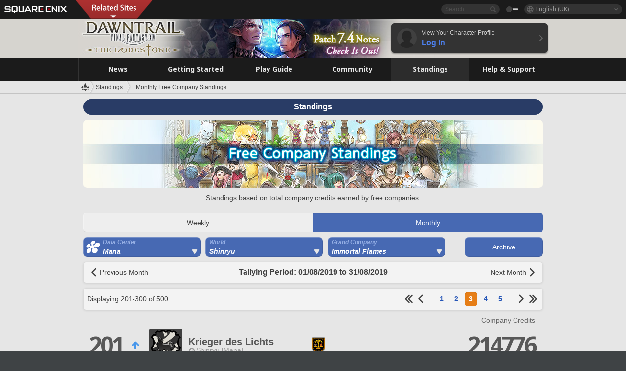

--- FILE ---
content_type: text/html; charset=UTF-8
request_url: https://eu.finalfantasyxiv.com/lodestone/ranking/fc/monthly/201908/?page=3&filter=1&gcid=3&worldname=Shinryu&dcgroup=Mana
body_size: 22101
content:
<!DOCTYPE html>
<html lang="en-gb" class="en-gb" xmlns:og="http://ogp.me/ns#" xmlns:fb="http://www.facebook.com/2008/fbml">
<head><meta charset="utf-8">

<script>
	window.dataLayer = window.dataLayer || [];
	function gtag(){dataLayer.push(arguments);}
	(function() {
		window.ldst_gtm_variable = {
			'login': 'notloginuser',
			'theme':  'white'
		};
		
		
	})();
</script>

<!-- Google Tag Manager -->
<script>(function(w,d,s,l,i){w[l]=w[l]||[];w[l].push({'gtm.start':
new Date().getTime(),event:'gtm.js'});var f=d.getElementsByTagName(s)[0],
j=d.createElement(s),dl=l!='dataLayer'?'&l='+l:'';j.async=true;j.src=
'https://www.googletagmanager.com/gtm.js?id='+i+dl;f.parentNode.insertBefore(j,f);
})(window,document,'script','digitalData','GTM-P37XSWJ');</script>
<!-- End Google Tag Manager -->



<title>Free Company Standings 01/08/2019 - 31/08/2019 | FINAL FANTASY XIV, The Lodestone</title>
<meta name="description" content="Competitive standings for the free companies.">

<meta name="keywords" content="FF14,FFXIV,Final Fantasy XIV,Final Fantasy 14,Lodestone,players' site,community site,A Realm Reborn,Heavensward,Stormblood,Shadowbringers,Endwalker,Dawntrail,MMO">

<meta name="author" content="SQUARE ENIX Ltd.">
<meta http-equiv="X-UA-Compatible" content="IE=edge">
<meta name="format-detection" content="telephone=no">

<link rel="alternate" type="application/atom+xml" href="/lodestone/news/news.xml" title="News | FINAL FANTASY XIV, The Lodestone">
<link rel="alternate" type="application/atom+xml" href="/lodestone/news/topics.xml" title="Topics | FINAL FANTASY XIV, The Lodestone">

<link rel="shortcut icon" type="image/vnd.microsoft.icon" href="https://lds-img.finalfantasyxiv.com/pc/global/images/favicon.ico?1720069015">
<link rel="apple-touch-icon-precomposed" href="https://lds-img.finalfantasyxiv.com/h/0/U2uGfVX4GdZgU1jASO0m9h_xLg.png">
<meta name="msapplication-TileImage" content="https://lds-img.finalfantasyxiv.com/h/0/U2uGfVX4GdZgU1jASO0m9h_xLg.png">

<meta name="msapplication-TileColor" content="#000000">
<link rel="alternate" hreflang="en-us" href="https://na.finalfantasyxiv.com/lodestone/ranking/fc/monthly/201908/?page=3&amp;filter=1&amp;gcid=3&amp;worldname=Shinryu&amp;dcgroup=Mana">
<link rel="alternate" hreflang="fr" href="https://fr.finalfantasyxiv.com/lodestone/ranking/fc/monthly/201908/?page=3&amp;filter=1&amp;gcid=3&amp;worldname=Shinryu&amp;dcgroup=Mana">
<link rel="alternate" hreflang="de" href="https://de.finalfantasyxiv.com/lodestone/ranking/fc/monthly/201908/?page=3&amp;filter=1&amp;gcid=3&amp;worldname=Shinryu&amp;dcgroup=Mana">
<link rel="alternate" hreflang="ja" href="https://jp.finalfantasyxiv.com/lodestone/ranking/fc/monthly/201908/?page=3&amp;filter=1&amp;gcid=3&amp;worldname=Shinryu&amp;dcgroup=Mana">


<meta name="google-site-verification" content="WwpBRGfcVWgP_LxTs8PHc6EcDM8eCt8Zqck1MAnVmZM">




<!--[if lt IE 9]>
	<script src="https://lds-img.finalfantasyxiv.com/h/I/SMlNRnAvuilc1lYKBpzKWpmADs.js"></script>

<![endif]-->
<!-- ** CSS ** -->

<link href="https://lds-img.finalfantasyxiv.com/h/o/0mjlWUwqw7wJhAVS7iYtBCcX9I.css" rel="stylesheet">
<link href="https://lds-img.finalfantasyxiv.com/h/-/tUrZCLFtMgzaHil2OXxbmdw2a0.css" rel="stylesheet">
<link href="https://lds-img.finalfantasyxiv.com/h/N/3LUMH7_OeG7SzdazK8hUB6NNdY.css" rel="stylesheet">
<link href="https://lds-img.finalfantasyxiv.com/h/j/JgAulXN0McN_xRNcKLLbnNh4fs.css" rel="stylesheet">
<link href="https://lds-img.finalfantasyxiv.com/h/U/8CXzMYRfNQUo0ynnZiUfpQl26c.css" rel="stylesheet">
<link href="https://lds-img.finalfantasyxiv.com/h/_/teW6eaIqhVaNEZ3L8zf49YpF-g.css" rel="stylesheet">
<link href="https://lds-img.finalfantasyxiv.com/h/r/2kE-tr7JiU3yKGFbAUYnNRkwj4.css" rel="stylesheet">
<link href="https://lds-img.finalfantasyxiv.com/h/L/wO6tEYoqzr48YFT-0KS4ub-r1Y.css" rel="stylesheet">

<link href="https://lds-img.finalfantasyxiv.com/h/e/Bscq1lIEfao6cP1TMAGrA40TVM.css" rel="stylesheet">
	
	<link href="https://lds-img.finalfantasyxiv.com/h/R/aDUPQAXPMKCtqFuxAJjWHzT2qc.css" rel="stylesheet"
		class="sys_theme_css"
		
			data-theme_white="https://lds-img.finalfantasyxiv.com/h/R/aDUPQAXPMKCtqFuxAJjWHzT2qc.css"
		
			data-theme_black="https://lds-img.finalfantasyxiv.com/h/Y/A7q-9yzSkliuNfxz2pO8vLoFCU.css"
		
	>
	













<link href="https://lds-img.finalfantasyxiv.com/h/J/Jnm1Rpq-jy36uhnJScLkKCNhPI.css" rel="stylesheet">

























<!-- ogp -->
<meta property="fb:app_id" content="">
<meta property="og:type" content="website">
<meta property="og:description" content="Competitive standings for the free companies.">
<meta property="og:title" content="Free Company Standings 01/08/2019 - 31/08/2019 | FINAL FANTASY XIV, The Lodestone">
<meta property="og:url" content="https://eu.finalfantasyxiv.com/lodestone/ranking/fc/monthly/201908/?page=3&amp;filter=1&amp;gcid=3&amp;worldname=Shinryu&amp;dcgroup=Mana">
<meta property="og:site_name" content="FINAL FANTASY XIV, The Lodestone">
<meta property="og:locale" content="en_GB">

	<meta property="og:image" content="https://lds-img.finalfantasyxiv.com/h/F/nxpYJrU9cbhAORBcM9FbZgG2rs.png">



	<meta property="fb:pages" content="116214575870">


<meta name="twitter:card" content="summary_large_image">

	<meta name="twitter:site" content="@ff_xiv_en">




<script>
	var base_domain = 'finalfantasyxiv.com';
	var ldst_subdomain = 'eu';
	var ldst_subdomain_suffix = '';
	var strftime_fmt = {
		'dateHHMM_now': 'Today %H:%M',
		'dateYMDHMS': '%d/%m/%Y %H:%M:%S',
		'dateYMDHM': '%d/%m/%Y %H:%M',
		'dateYMDHM_jp': '%Y/%m/%d %H:%M',
		'dateHM': '%H:%M',
		'dateYMDH': '%d/%m/%Y %H',
		'dateYMD': '%d/%m/%Y',
		'dateEternal': '%d.%m.%Y',
		'dateYMDW': '%d/%m/%Y (%a)',
		'dateHM': '%H:%M',
		'week.0': 'Sun.',
		'week.1': 'Mon.',
		'week.2': 'Tue.',
		'week.3': 'Wed.',
		'week.4': 'Thu.',
		'week.5': 'Fri.',
		'week.6': 'Sat.'
	};
	var base_uri   = '/lodestone/';
	var api_uri    = '/lodestone/api/';
	var static_uri = 'https://lds\u002dimg.finalfantasyxiv.com/';
	var subdomain  = 'eu';
	var csrf_token = '679a1736d1a9430f0410acc00f15a77fa101e285';
	var cis_origin = 'https://secure.square\u002denix.com';
	var ldst_max_image_size = 31457280;
	var eorzeadb = {
		cdn_prefix: 'https://lds\u002dimg.finalfantasyxiv.com/',
		version: '1766646488',
		version_js_uri:  'https://lds-img.finalfantasyxiv.com/pc/global/js/eorzeadb/version.js',
		dynamic_tooltip: false
	};
	var cookie_suffix = '';
	var ldst_is_loggedin = false;
	var show_achievement = false;
</script>
<script src="https://lds-img.finalfantasyxiv.com/h/A/PknAmzDJUZCNhTGtSGGMIGi5k4.js"></script>
<script src="https://lds-img.finalfantasyxiv.com/h/M/as_JV_jXpV9QkpR7VCqWjQTQDc.js"></script>


	



	



</head>
<body id="ranking" class="ldst__body  lang_eu">
<!-- Google Tag Manager (noscript) -->
<noscript><iframe src="https://www.googletagmanager.com/ns.html?id=GTM-P37XSWJ"
height="0" width="0" style="display:none;visibility:hidden"></iframe></noscript>
<!-- End Google Tag Manager (noscript) -->




<div class="brand"><div class="brand__section">
	<div class="brand__logo">
		<a href="
				https://square-enix-games.com/en_GB
			" target="_blank"><img src="https://lds-img.finalfantasyxiv.com/h/a/1LbK-2Cqoku3zorQFR0VQ6jP0Y.png" width="130" height="14" alt="SQUARE ENIX">
		</a>
	</div>

	
		<div class="brand__search">
			<form action="/lodestone/community/search/" class="brand__search__form">
				<div class="brand__search__focus_bg"></div>
				<div class="brand__search__base_bg"></div>
				<input type="text" id="txt_search" class="brand__search--text" name="q" placeholder="Search">
				<input type="submit" id="bt_search" class="brand__search--btn" value="">
			</form>
		</div>
	

	
		<div class="brand__theme sys_theme_switcher">
			<a href="javascript:void(0);"><i class="brand__theme--white sys_theme active js__tooltip" data-tooltip="Theme (Black)" data-theme="white"></i></a>
			<a href="javascript:void(0);"><i class="brand__theme--black sys_theme js__tooltip" data-tooltip="Theme (White)" data-theme="black"></i></a>
		</div>
	

	<div class="brand__lang dropdown_trigger_box">
		<a href="javascript:void(0);" class="brand__lang__btn dropdown_trigger">English (UK)</a>
		<ul class="brand__lang__select dropdown">
		
			<li><a href="https://eu.finalfantasyxiv.com/lodestone/ranking/fc/monthly/201908/?page=3&amp;filter=1&amp;gcid=3&amp;worldname=Shinryu&amp;dcgroup=Mana">English (UK)</a></li>
		
			<li><a href="https://na.finalfantasyxiv.com/lodestone/ranking/fc/monthly/201908/?page=3&amp;filter=1&amp;gcid=3&amp;worldname=Shinryu&amp;dcgroup=Mana">English (US)</a></li>
		
			<li><a href="https://fr.finalfantasyxiv.com/lodestone/ranking/fc/monthly/201908/?page=3&amp;filter=1&amp;gcid=3&amp;worldname=Shinryu&amp;dcgroup=Mana">Français</a></li>
		
			<li><a href="https://de.finalfantasyxiv.com/lodestone/ranking/fc/monthly/201908/?page=3&amp;filter=1&amp;gcid=3&amp;worldname=Shinryu&amp;dcgroup=Mana">Deutsch</a></li>
		
			<li><a href="https://jp.finalfantasyxiv.com/lodestone/ranking/fc/monthly/201908/?page=3&amp;filter=1&amp;gcid=3&amp;worldname=Shinryu&amp;dcgroup=Mana">日本語</a></li>
		
		</ul>
	</div>


	
		<div class="l__cross_menu eu">
			<a href="javascript:void(null)" class="ffxiv_pr_cross_menu_button_eu"></a>
			<script>
				var ffxiv_pr_cross_menu = {
					uri_js: '/cross_menu/uri.js'
				};
			</script>
			<script src="https://lds-img.finalfantasyxiv.com/promo/pc/global/menu/loader.js"></script>
		</div>
	
</div></div>


	
		
<header class="l__header">
	<div class="l__header__inner l__header__bg_image" style="background-image: url(https://lds-img.finalfantasyxiv.com/banner/1514/headerImage_7_4_eu.jpg);">
		<a href="/lodestone/" class="l__header__link_top"></a>

		
		<a href="/lodestone/topics/detail/597d1b99656a1a0d3ba6501a48d43ec46c667068/?utm_source=lodestone&amp;utm_medium=pc_header&amp;utm_campaign=eu_7_4patch" class="l__header__link_management"></a>

		<div class="l__header__login clearfix"><a href="/lodestone/account/login/" class="l__header__login__btn">
			<img src="https://lds-img.finalfantasyxiv.com/h/z/6PLTZ82M99GJ7tKOee1RSwvNrQ.png" width="40" height="40" alt="" class="l__header__login__chara_silhouette">
			<div class="l__header__login__txt">
				<p>View Your Character Profile</p>
				<div>Log In</div>
			</div>
		</a></div>

	</div>
</header>

	

	
		



	

<div class="global-nav">
	<nav class="main-nav eu">
		<ul class="main-nav__area main-nav__area__ranking clearfix ">
			<li class="main-nav__news main-nav__item">
				<a href="/lodestone/news/" onClick="ldst_ga('send', 'event', 'lodestone_lo', 'pc_main-menu', 'eu_news-top');"><span>News</span></a>
				<nav class="sub-nav">
					<div class="sub-nav__area ">

						
						<div class="sub-nav__list sub-nav__news">
							<div class="sub-nav__list__inner">
								<ul class="sub-nav__news__icon">
									<li>
										<a href="/lodestone/news/" onClick="ldst_ga('send', 'event', 'lodestone_lo', 'pc_sub-menu', 'eu_news_top');"><div>
											<img src="https://lds-img.finalfantasyxiv.com/h/8/2GwuzUcvqLa-hgQeLUyd8xarI8.png" width="32" height="32" alt="News">
											News
										</div></a>
									</li>
									<li>
										<a href="/lodestone/topics/" onClick="ldst_ga('send', 'event', 'lodestone_lo', 'pc_sub-menu', 'eu_news_topics');"><div>
											<img src="https://lds-img.finalfantasyxiv.com/h/5/67ZyAIzQUaYoWBmyvFwNvGmCnQ.png" width="32" height="32" alt="Topics">
											Topics
										</div></a>
									</li>
									<li>
										<a href="/lodestone/news/category/1" onClick="ldst_ga('send', 'event', 'lodestone_lo', 'pc_sub-menu', 'eu_news_notices');"><div>
											<img src="https://lds-img.finalfantasyxiv.com/h/-/Y5JdwnEWYfyO7OlH27eKIm91Ok.png" width="32" height="32" alt="Notices">
											Notices
										</div></a>
									</li>
									<li>
										<a href="/lodestone/news/category/2" onClick="ldst_ga('send', 'event', 'lodestone_lo', 'pc_sub-menu', 'eu_news_maintenance');"><div>
											<img src="https://lds-img.finalfantasyxiv.com/h/s/-JfULvMAf26L7AaU1OGaGYwanI.png" width="32" height="32" alt="Maintenance">
											Maintenance
										</div></a>
									</li>
									<li>
										<a href="/lodestone/news/category/3" onClick="ldst_ga('send', 'event', 'lodestone_lo', 'pc_sub-menu', 'eu_news_updates');"><div>
											<img src="https://lds-img.finalfantasyxiv.com/h/p/HPudyOQcwdv97RBwj3FQC552ps.png" width="32" height="32" alt="Updates">
											Updates
										</div></a>
									</li>
									<li>
										<a href="/lodestone/news/category/4" onClick="ldst_ga('send', 'event', 'lodestone_lo', 'pc_sub-menu', 'eu_news_Status');"><div>
											<img src="https://lds-img.finalfantasyxiv.com/h/S/-IC2xIQhTl2ymYW7deE1fOII04.png" width="32" height="32" alt="Status">
											Status
										</div></a>
									</li>
								</ul>
								<ul class="sub-nav__news__text">
									<li><a href="/lodestone/special/patchnote_log/" onClick="ldst_ga('send', 'event', 'lodestone_lo', 'pc_sub-menu', 'eu_news_patch-notes_special-sites');"><div>
										Patch Notes and Special Sites
										<span class="update">
											Updated <span id="datetime-5ce01faa46c">-</span><script>document.getElementById('datetime-5ce01faa46c').innerHTML = ldst_strftime(1765872000, 'YMD');</script>
										</span>
									</div></a></li>
									<li><a href="/lodestone/special/update_log/" onClick="ldst_ga('send', 'event', 'lodestone_lo', 'pc_sub-menu', 'eu_news_lodestone-update-notes');"><div>
										<span class="sub_text">Official Community Site</span>
										The Lodestone Update Notes
										<span class="update">
											Updated <span id="datetime-95323429553">-</span><script>document.getElementById('datetime-95323429553').innerHTML = ldst_strftime(1765872000, 'YMD');</script>
										</span>
									</div></a></li>
									<li><a href="/lodestone/worldstatus/" onClick="ldst_ga('send', 'event', 'lodestone_lo', 'pc_sub-menu', 'eu_news_server-status');"><div>
										Server Status
									</div></a></li>
								</ul>
							</div>
						</div>


					</div>
				</nav>

			</li>
			<li class="main-nav__promotion main-nav__item">
				<a href="/" onClick="ldst_ga('send', 'event', 'lodestone_lo', 'pc_main-menu', 'eu_begin-ff14-top');"><span>Getting Started</span></a>
				<nav class="sub-nav ">
					<div class="sub-nav__area ">

						
						<div class="sub-nav__list sub-nav__promotion">
							<div class="sub-nav__list__inner">
								<div class="sub-nav__promotion__inner">
									<div class="sub-nav__promotion__link">
										<div class="sub-nav__promotion__top">
											<a href="/" onClick="ldst_ga('send', 'event', 'lodestone_lo', 'pc_sub-menu', 'eu_begin-ff14_pr');"><img src="https://lds-img.finalfantasyxiv.com/h/0/LIzzCdAQLNQ17P90_FIvlR_Dvg.jpg" width="632" height="140" alt="FINAL FANTASY XIV: A Realm Reborn"></a>
										</div>
										<ul class="sub-nav__promotion__page">
											<li><a href="/benchmark/" onClick="ldst_ga('send', 'event', 'lodestone_lo', 'pc_sub-menu', 'eu_begin-ff14_benchmark');">
												<img src="https://lds-img.finalfantasyxiv.com/h/x/yLkmDjeDW9cU_l1mWtbQUnVIhs.png" width="64" height="40" alt="Benchmark">
												<span>Benchmark</span>
											</a></li>
											<li><a href="
												
													http://freetrial.finalfantasyxiv.com/
												" onClick="ldst_ga('send', 'event', 'lodestone_lo', 'pc_sub-menu', 'eu_begin-ff14_freetrial');">
												<img src="https://lds-img.finalfantasyxiv.com/h/c/tWvZpXDc_g6yQd5YKK2k5jhuns.png" width="64" height="40" alt="Free Trial">
												<span>Free Trial</span>
											</a></li>
											<li><a href="/product/" onClick="ldst_ga('send', 'event', 'lodestone_lo', 'pc_sub-menu', 'eu_begin-ff14_product');">
												<img src="https://lds-img.finalfantasyxiv.com/h/m/NCNLGrn3U9M85ky-NscraujvN8.png" width="64" height="40" alt="Product">
												<span>Product</span>
											</a></li>
											<li><a href="/winning/" onClick="ldst_ga('send', 'event', 'lodestone_lo', 'pc_sub-menu', 'eu_begin-ff14_awards');">
												<img src="https://lds-img.finalfantasyxiv.com/h/j/udWU20sWmhYoEsQ_FtrAzVwJ3Q.png" width="64" height="40" alt="Awards and Nominations">
												<span>Awards and Nominations</span>
											</a></li>
										</ul>
									</div>
									<div class="sub-nav__promotion__patch_site">
										<a href="/dawntrail/" onClick="ldst_ga('send', 'event', 'lodestone_lo', 'pc_sub-menu', 'eu_begin-ff14_latest-expansion');"><span>
											<img src="https://lds-img.finalfantasyxiv.com/h/-/JlOGowlC5VCrSwg2z3aH8WGhGg.png" width="296" height="232" alt="FINAL FANTASY XIV: Dawntrail Special Site">
										</span></a>
									</div>
								</div>
							</div>
						</div>

					</div>
				</nav>
			</li>
			<li class="main-nav__playguide main-nav__item">
				<a href="/lodestone/playguide/" onClick="ldst_ga('send', 'event', 'lodestone_lo', 'pc_main-menu', 'eu_playguide-top');"><span>Play Guide</span></a>
				<nav class="sub-nav ">
					<div class="sub-nav__area ">

						
						<div class="sub-nav__list sub-nav__playguide">
							<div class="sub-nav__list__inner">
								<ul class="sub-nav__playguide__list">
									<li><a href="/lodestone/playguide/" onClick="ldst_ga('send', 'event', 'lodestone_lo', 'pc_sub-menu', 'eu_playguide_playguide-top');">
										<img src="https://lds-img.finalfantasyxiv.com/h/P/Lfl3LVb9KMPa5Ye8yxftZkelbc.png" width="40" height="40" alt="Play Guide<br />Top">
										<span>Play Guide<br />Top</span>
									</a></li>
									<li><a href="/lodestone/playguide/#game_playguide" onClick="ldst_ga('send', 'event', 'lodestone_lo', 'pc_sub-menu', 'eu_playguide_game-playguide');">
										<img src="https://lds-img.finalfantasyxiv.com/h/q/qy4dUGMNkjoyVqPweYMIpOApik.png" width="40" height="40" alt="Gameplay Guide and<br />Beginners' Guide">
										<span>Gameplay Guide and<br />Beginners' Guide</span>
										<span class="update">
											Updated <span id="datetime-e3d60e852f1">-</span><script>document.getElementById('datetime-e3d60e852f1').innerHTML = ldst_strftime(1765872000, 'YMD');</script>
										</span>
									</a></li>
									<li><a href="/lodestone/playguide/db/" onClick="ldst_ga('send', 'event', 'lodestone_lo', 'pc_sub-menu', 'eu_playguide_databese');">
										<img src="https://lds-img.finalfantasyxiv.com/h/N/OYPWhQVCkovUbVcMMck0O4HABU.png" width="40" height="40" alt="Eorzea Database">
										<span>Eorzea Database</span>
										<span class="update">
											Updated <span id="datetime-54eaacd9109">-</span><script>document.getElementById('datetime-54eaacd9109').innerHTML = ldst_strftime(1765872000, 'YMD');</script>
										</span>
									</a></li>
									<li><a href="/lodestone/playguide/#content_guide" onClick="ldst_ga('send', 'event', 'lodestone_lo', 'pc_sub-menu', 'eu_playguide_contents-guide');">
										<img src="https://lds-img.finalfantasyxiv.com/h/W/wlHP1NMpdQHcPKUG-swlv71fhE.png" width="40" height="40" alt="Game Features">
										<span>Game Features</span>
										<span class="update">
											Updated <span id="datetime-5dda9b61f5f">-</span><script>document.getElementById('datetime-5dda9b61f5f').innerHTML = ldst_strftime(1765872000, 'YMD');</script>
										</span>
									</a></li>
									<li><a href="/lodestone/playguide/#side_storyes" onClick="ldst_ga('send', 'event', 'lodestone_lo', 'pc_sub-menu', 'eu_playguide_side-story');">
										<img src="https://lds-img.finalfantasyxiv.com/h/Z/1QWgBsVU7ZboWyMZlRjCQcDRJg.png" width="40" height="40" alt="Side Stories<br />and More">
										<span>Side Stories<br />and More</span>
										<span class="update">
											Updated <span id="datetime-916a03f82d7">-</span><script>document.getElementById('datetime-916a03f82d7').innerHTML = ldst_strftime(1758268800, 'YMD');</script>
										</span>
									</a></li>
									<li><a href="/lodestone/playguide/#option_service" onClick="ldst_ga('send', 'event', 'lodestone_lo', 'pc_sub-menu', 'eu_playguide_option-service');">
										<img src="https://lds-img.finalfantasyxiv.com/h/K/4fXwcEoJzDEmFRt-tD7PeeKvjE.png" width="40" height="40" alt="Additional Services">
										<span>Additional Services</span>
									</a></li>
								</ul>
							</div>
						</div>

					</div>
				</nav>

			</li>
			<li class="main-nav__community main-nav__item">
				<a href="/lodestone/community/" onClick="ldst_ga('send', 'event', 'lodestone_lo', 'pc_main-menu', 'eu_community-top');"><span>Community</span></a>
				<nav class="sub-nav">
					<div class="sub-nav__area">

						
						<div class="sub-nav__list sub-nav__community">
							<div class="sub-nav__list__inner sub-nav__community__flex">
								<div class="sub-nav__community__link">
									<div class="sub-nav__community__top">
										<div class="sub-nav__community__top__wrapper">
											<h2 class="sub-nav__community__title"><img src="https://lds-img.finalfantasyxiv.com/h/q/GiEpnP3oCXluFjrlPlM-mgIbS8.png" width="16" height="16" alt="Community">Community</h2>
											<ul class="sub-nav__community__list">
												<li><a href="/lodestone/community/" onClick="ldst_ga('send', 'event', 'lodestone_lo', 'pc_sub-menu', 'eu_community_community-top');">
													<img src="https://lds-img.finalfantasyxiv.com/h/i/Sa5YF2-VFf4IJ1cjjFAbPf4GWg.png" width="40" height="40" alt="Community Wall">
													<span>Community Wall</span>
												</a></li>
												<li><a href="/lodestone/blog/" onClick="ldst_ga('send', 'event', 'lodestone_lo', 'pc_sub-menu', 'eu_community_blog');">
													<img src="https://lds-img.finalfantasyxiv.com/h/h/6gPbLbzUQ_omC_mdXFUA3zPy7I.png" width="40" height="40" alt="Blog">
													<span>Blog</span>
												</a></li>
											</ul>
										</div>
										<div class="sub-nav__community__top__wrapper">
											<h2 class="sub-nav__community__title"><img src="https://lds-img.finalfantasyxiv.com/h/d/in_Sbc6SzxLU--Npa7URI-_kdg.png" width="16" height="16" alt="Member Recruitment">Member Recruitment</h2>
											<ul class="sub-nav__community__list">
												<li><a href="/lodestone/community_finder/" onClick="ldst_ga('send', 'event', 'lodestone_lo', 'pc_sub-menu', 'eu_community_community-finder');">
													<img src="https://lds-img.finalfantasyxiv.com/h/V/kHxwEjpY-Fme83ta8VIfi1kyLU.png" width="40" height="40" alt="Community Finder">
													<span>Community Finder</span>
												</a></li>
												<li><a href="/lodestone/event/" onClick="ldst_ga('send', 'event', 'lodestone_lo', 'pc_sub-menu', 'eu_community_event-party');">
													<img src="https://lds-img.finalfantasyxiv.com/h/0/k5jD6-BJZHwKA2CtbNcDYZR6oY.png" width="40" height="40" alt="Event & Party Recruitment">
													<span>Event & Party Recruitment</span>
												</a></li>
											</ul>
										</div>
									</div>
									<div class="sub-nav__community__search">
										<h2 class="sub-nav__community__title"><img src="https://lds-img.finalfantasyxiv.com/h/X/uQVT3DEl1xlFWHu3UZU4-RBtVk.png" width="16" height="16" alt="Search">Search</h2>
										<ul class="sub-nav__community__list sub-nav__community__search__list">
											<li><a href="/lodestone/character/" onClick="ldst_ga('send', 'event', 'lodestone_lo', 'pc_sub-menu', 'eu_community_chara-search');">
												<img src="https://lds-img.finalfantasyxiv.com/h/5/YcEF3K-5SgqU0BxZtT0D1Zsa2A.png" width="40" height="40" alt="Character Search">
												<span>Character Search</span>
											</a></li>
											<li><a href="/lodestone/linkshell/" onClick="ldst_ga('send', 'event', 'lodestone_lo', 'pc_sub-menu', 'eu_community_ls-search');">
												<img src="https://lds-img.finalfantasyxiv.com/h/b/SPCgcBAk4HvMngGzk6H4MfSINg.png" width="40" height="40" alt="Linkshell Search">
												<span>Linkshell Search</span>
											</a></li>
											<li><a href="/lodestone/crossworld_linkshell/" onClick="ldst_ga('send', 'event', 'lodestone_lo', 'pc_sub-menu', 'eu_community_cwls-search');">
												<img src="https://lds-img.finalfantasyxiv.com/h/L/NUGcPcy-C8jvx6oKgEXgwJ1ePE.png" width="40" height="40" alt="CWLS Search ">
												<span>CWLS Search </span>
											</a></li>
											<li><a href="/lodestone/freecompany/" onClick="ldst_ga('send', 'event', 'lodestone_lo', 'pc_sub-menu', 'eu_community_fc-search');">
												<img src="https://lds-img.finalfantasyxiv.com/h/q/GJ-lsgAtsCCDwCm9te3a5sCjpU.png" width="40" height="40" alt="Free Company Search">
												<span>Free Company Search</span>
											</a></li>
											<li><a href="/lodestone/pvpteam/" onClick="ldst_ga('send', 'event', 'lodestone_lo', 'pc_sub-menu', 'eu_community_pvp-team-search');">
												<img src="https://lds-img.finalfantasyxiv.com/h/K/vZf_pjL1HRJCDF9mxKFKb8iISc.png" width="40" height="40" alt="PvP Team Search">
												<span>PvP Team Search</span>
											</a></li>
										</ul>
									</div>
								</div>
								<div class="sub-nav__community__side">
									<div class="sub-nav__community__forum">
										<ul class="sub-nav__community__forum__list">
											<li><a href="https://forum.square-enix.com/ffxiv/forum.php" target="_blank" onClick="ldst_ga('send', 'event', 'lodestone_lo', 'pc_sub-menu', 'eu_community_forum');">
												<div class="forum">
													<i><img src="https://lds-img.finalfantasyxiv.com/h/r/maZ-sHaqn4PMFANUlbH4GzztFM.png" width="40" height="40" alt="Forums">
													</i><span>Forums</span>
												</div>
											</a></li>
											<li><a href="https://forum.square-enix.com/ffxiv/search.php?do=getdaily_ll&contenttype=vBForum_Post" target="_blank" onClick="ldst_ga('send', 'event', 'lodestone_lo', 'pc_sub-menu', 'eu_community_forum-new-posts');">
												<div>
													<i><img src="https://lds-img.finalfantasyxiv.com/h/p/hIKumMfCocoSfxWeUUUIL78Jhg.png" width="16" height="16" alt="">
													</i><span>New Posts</span>
												</div>
											</a></li>
											<li><a href="
													
														https://forum.square-enix.com/ffxiv/search.php?do=process&search_type=1&contenttypeid=1&devtrack=1&starteronly=0&showposts=1&childforums=1&forumchoice[]=619
													" target="_blank" onClick="ldst_ga('send', 'event', 'lodestone_lo', 'pc_sub-menu', 'eu_community_forum-dev-tracker');">
												<div>
													<i><img src="https://lds-img.finalfantasyxiv.com/h/p/hIKumMfCocoSfxWeUUUIL78Jhg.png" width="16" height="16" alt="">
													</i><span>Dev Tracker</span>
												</div>
											</a></li>
										</ul>
									</div>
									<ul class="sub-nav__community__fankit">
										<li><a href="/lodestone/special/fankit/" onClick="ldst_ga('send', 'event', 'lodestone_lo', 'pc_sub-menu', 'eu_community_fankit');">
											<div>
												<span>Fan Kit</span>
												<span class="update">
													Updated <span id="datetime-55e1b2b6c2b">-</span><script>document.getElementById('datetime-55e1b2b6c2b').innerHTML = ldst_strftime(1765872000, 'YMD');</script>
												</span>
											</div>
										</a></li>
									</ul>
								</div>
							</div>
						</div>

					</div>
				</nav>

			</li>
			<li class="main-nav__ranking main-nav__item">
				<a href="/lodestone/ranking/" onClick="ldst_ga('send', 'event', 'lodestone_lo', 'pc_main-menu', 'eu_ranking-top');"><span>Standings</span></a>
					<nav class="sub-nav ">
						<div class="sub-nav__area ">

							
							<div class="sub-nav__list sub-nav__ranking">
								<div class="sub-nav__list__inner">
									<ul class="sub-nav__ranking__list">
										<li><a href="/lodestone/ranking/" onClick="ldst_ga('send', 'event', 'lodestone_lo', 'pc_sub-menu', 'eu_ranking_ranking-top');">
											<img src="https://lds-img.finalfantasyxiv.com/h/E/NtymEFiUJfAh25ffTrADsVFkLQ.png" width="40" height="40" alt="Standings Top">
											<span>Standings Top</span>
										</a></li>
										<li><a href="/lodestone/ranking/crystallineconflict/" onClick="ldst_ga('send', 'event', 'lodestone_lo', 'pc_sub-menu', 'eu_ranking_feast');">
											<img src="https://lds-img.finalfantasyxiv.com/h/K/vZf_pjL1HRJCDF9mxKFKb8iISc.png" width="40" height="40" alt="Crystalline Conflict Standings">
											<span>Crystalline Conflict Standings</span>
										</a></li>
										<li><a href="/lodestone/ranking/frontline/weekly/" onClick="ldst_ga('send', 'event', 'lodestone_lo', 'pc_sub-menu', 'eu_ranking_frontline');">
											<img src="https://lds-img.finalfantasyxiv.com/h/K/vZf_pjL1HRJCDF9mxKFKb8iISc.png" width="40" height="40" alt="Frontline Standings">
											<span>Frontline Standings</span>
										</a></li>
										<li><a href="/lodestone/ranking/gc/weekly/" onClick="ldst_ga('send', 'event', 'lodestone_lo', 'pc_sub-menu', 'eu_ranking_gc');">
											<img src="https://lds-img.finalfantasyxiv.com/h/o/uRmujlTx4X_5c6wETNxssK1d_4.png" width="40" height="40" alt="Grand Company Standings">
											<span>Grand Company Standings</span>
										</a></li>
										<li><a href="/lodestone/ranking/fc/weekly/" onClick="ldst_ga('send', 'event', 'lodestone_lo', 'pc_sub-menu', 'eu_ranking_fc');">
											<img src="https://lds-img.finalfantasyxiv.com/h/q/GJ-lsgAtsCCDwCm9te3a5sCjpU.png" width="40" height="40" alt="Free Company Standings">
											<span>Free Company Standings</span>
										</a></li>
									</ul>
									<ul class="sub-nav__ranking__list">
										<li><a href="/lodestone/ranking/deepdungeon4/" onClick="ldst_ga('send', 'event', 'lodestone_lo', 'pc_sub-menu', 'eu_ranking_deepdungeon4');">
											<img src="https://lds-img.finalfantasyxiv.com/h/_/qP22LgUoAFKDTRayb_TEYu6d7g.png" width="40" height="40" alt="Pilgrim's Traverse Rankings">
											<span>Pilgrim's Traverse Rankings</span>
										</a></li>
										<li><a href="/lodestone/ranking/deepdungeon3/" onClick="ldst_ga('send', 'event', 'lodestone_lo', 'pc_sub-menu', 'eu_ranking_deepdungeon3');">
											<img src="https://lds-img.finalfantasyxiv.com/h/_/qP22LgUoAFKDTRayb_TEYu6d7g.png" width="40" height="40" alt="Eureka Orthos Rankings">
											<span>Eureka Orthos Rankings</span>
										</a></li>
										<li><a href="/lodestone/ranking/deepdungeon2/" onClick="ldst_ga('send', 'event', 'lodestone_lo', 'pc_sub-menu', 'eu_ranking_deepdungeon2');">
											<img src="https://lds-img.finalfantasyxiv.com/h/_/qP22LgUoAFKDTRayb_TEYu6d7g.png" width="40" height="40" alt="Heaven-on-High Rankings">
											<span>Heaven-on-High Rankings</span>
										</a></li>
										<li><a href="/lodestone/ranking/deepdungeon/" onClick="ldst_ga('send', 'event', 'lodestone_lo', 'pc_sub-menu', 'eu_ranking_deepdungeon');">
											<img src="https://lds-img.finalfantasyxiv.com/h/p/op9iPrlMmYgTK3Q6NQKifyQOGA.png" width="40" height="40" alt="Palace of the Dead Rankings">
											<span>Palace of the Dead Rankings</span>
										</a></li>
									</ul>
								</div>
							</div>

						</div>
					</nav>

			</li>
			<li class="main-nav__help main-nav__item">
				<a href="/lodestone/help/" onClick="ldst_ga('send', 'event', 'lodestone_lo', 'pc_main-menu', 'eu_help-support-top');"><span>Help & Support</span></a>
				<nav class="sub-nav ">
					<div class="sub-nav__area ">

						
						<div class="sub-nav__list sub-nav__help">
							<div class="sub-nav__list__inner">
								<ul class="sub-nav__help__list">
									<li><a href="/lodestone/help/" onClick="ldst_ga('send', 'event', 'lodestone_lo', 'pc_sub-menu', 'eu_help-support_help-support-top');">
										<span>Help & Support</span>
									</a></li>
									<li><a href="/lodestone/help/about_the_lodestone/" onClick="ldst_ga('send', 'event', 'lodestone_lo', 'pc_sub-menu', 'eu_help-support_about-lodestone');">
										<span>About the Lodestone</span>
									</a></li>
									<li><a href="
										
											https://support.eu.square-enix.com/faq.php?id=5383&la=2
										" onClick="ldst_ga('send', 'event', 'lodestone_lo', 'pc_sub-menu', 'eu_help-support_faq');">
										<span>FAQ</span>
									</a></li>
									<li><a href="
										
											https://eu.square-enix.com/en/seaccount/
										" onClick="ldst_ga('send', 'event', 'lodestone_lo', 'pc_sub-menu', 'eu_help-support_sqex-account');">
										<span>Square Enix Account Information</span>
									</a></li>
								</ul>
								<ul class="sub-nav__help__other">
									<li><a href="
										
											https://support.eu.square-enix.com/rule.php?id=5383&la=2
										" onClick="ldst_ga('send', 'event', 'lodestone_lo', 'pc_sub-menu', 'eu_help-support_rule-policies');">
										<div>
											<i><img src="https://lds-img.finalfantasyxiv.com/h/p/hIKumMfCocoSfxWeUUUIL78Jhg.png" width="16" height="16" alt="">
											</i><span>Rules & Policies</span>
										</div>
									</a></li>
									<li><a href="
										
											https://support.eu.square-enix.com/main.php?id=5383&la=2
										" onClick="ldst_ga('send', 'event', 'lodestone_lo', 'pc_sub-menu', 'eu_help-support_customer-service');">
										<div>
											<i><img src="https://lds-img.finalfantasyxiv.com/h/p/hIKumMfCocoSfxWeUUUIL78Jhg.png" width="16" height="16" alt="">
											</i><span>Customer Service</span>
										</div>
									</a></li>
									<li><a href="https://secure.square-enix.com/account/app/svc/mogstation/" target="_blank" onClick="ldst_ga('send', 'event', 'lodestone_lo', 'pc_sub-menu', 'eu_help-support_mogstation');">
										<div>
											<i class="ic_mogst"><img src="https://lds-img.finalfantasyxiv.com/h/S/6IKp0hN6xQqTYPgnPIsd2fjzSI.png" width="32" height="32" alt="">
											</i><span>Mog Station</span>
										</div>
									</a></li>
								</ul>
							</div>
						</div>

					</div>
				</nav>

			</li>
		</ul>
	</nav>
</div>

	


<div class="ldst__bg">
	
		<div id="breadcrumb">
			<ul class="clearfix">
				
					<li class="breadcrumb__home"><a href="/lodestone/"></a></li>
				
				
					
					
						<li><a href="/lodestone/ranking/" class="breadcrumb__link">Standings</a></li>
					
				
					
					
						<li>Monthly Free Company Standings</li>
					
				
			</ul>
		</div>
	

	
		<div class="ldst__contents clearfix">
	
		

	<h1 class="heading__title">Standings</h1><div class="ranking__layout">	<h2 class="ranking__header"><img src="https://lds-img.finalfantasyxiv.com/h/5/koOJfgN0-KEqNxSVcWzkYnteKU.jpg" width="940" height="140" alt="Monthly Free Company Standings"></h2><p class="ranking__lead">Standings based on total company credits earned by free companies.</p><ul class="btn__menu-2"><li><a href="/lodestone/ranking/fc/weekly/" class="btn__menu">Weekly</a></li><li><a href="/lodestone/ranking/fc/monthly/" class="btn__menu btn__menu--active">Monthly</a></li></ul><nav class="ranking__dc__menu"><div class="ranking__dc"><a href="javascript:void(0)" class="btn__pulldown ranking__dc__button ranking__dc__icon js--popup-button"><span class="ranking__dc__name">Data Center</span><span class="ranking__dc--selected">Mana</span></a><div class="ranking__dc__popup_base ranking__dc__list js--popup-content"><ul><li><a href="https://eu.finalfantasyxiv.com/lodestone/ranking/fc/monthly/201908/?filter=1&amp;gcid=3">Select All</a></li><li><a href="https://eu.finalfantasyxiv.com/lodestone/ranking/fc/monthly/201908/?filter=1&amp;gcid=3&amp;dcgroup=Chaos">Chaos</a></li><li><a href="https://eu.finalfantasyxiv.com/lodestone/ranking/fc/monthly/201908/?filter=1&amp;gcid=3&amp;dcgroup=Light">Light</a></li><li><a href="https://eu.finalfantasyxiv.com/lodestone/ranking/fc/monthly/201908/?filter=1&amp;gcid=3&amp;dcgroup=Aether">Aether</a></li><li><a href="https://eu.finalfantasyxiv.com/lodestone/ranking/fc/monthly/201908/?filter=1&amp;gcid=3&amp;dcgroup=Crystal">Crystal</a></li><li><a href="https://eu.finalfantasyxiv.com/lodestone/ranking/fc/monthly/201908/?filter=1&amp;gcid=3&amp;dcgroup=Primal">Primal</a></li><li><a href="https://eu.finalfantasyxiv.com/lodestone/ranking/fc/monthly/201908/?filter=1&amp;gcid=3&amp;dcgroup=Elemental">Elemental</a></li><li><a href="https://eu.finalfantasyxiv.com/lodestone/ranking/fc/monthly/201908/?filter=1&amp;gcid=3&amp;dcgroup=Gaia">Gaia</a></li><li class="selected">Mana</li></ul></div></div><div class="ranking__dc"><a href="javascript:void(0)" class="btn__pulldown ranking__dc__button js--popup-button "><span class="ranking__dc__name">World</span><span class="ranking__dc--selected">Shinryu</span></a><div class="ranking__dc__popup_base ranking__dc__list js--popup-content"><ul><li><a href="https://eu.finalfantasyxiv.com/lodestone/ranking/fc/monthly/201908/?filter=1&amp;gcid=3&amp;dcgroup=Mana">Select All</a></li><li><a href="https://eu.finalfantasyxiv.com/lodestone/ranking/fc/monthly/201908/?filter=1&amp;gcid=3&amp;worldname=Anima&amp;dcgroup=Mana">Anima</a></li><li><a href="https://eu.finalfantasyxiv.com/lodestone/ranking/fc/monthly/201908/?filter=1&amp;gcid=3&amp;worldname=Asura&amp;dcgroup=Mana">Asura</a></li><li><a href="https://eu.finalfantasyxiv.com/lodestone/ranking/fc/monthly/201908/?filter=1&amp;gcid=3&amp;worldname=Belias&amp;dcgroup=Mana">Belias</a></li><li><a href="https://eu.finalfantasyxiv.com/lodestone/ranking/fc/monthly/201908/?filter=1&amp;gcid=3&amp;worldname=Chocobo&amp;dcgroup=Mana">Chocobo</a></li><li><a href="https://eu.finalfantasyxiv.com/lodestone/ranking/fc/monthly/201908/?filter=1&amp;gcid=3&amp;worldname=Hades&amp;dcgroup=Mana">Hades</a></li><li><a href="https://eu.finalfantasyxiv.com/lodestone/ranking/fc/monthly/201908/?filter=1&amp;gcid=3&amp;worldname=Ixion&amp;dcgroup=Mana">Ixion</a></li><li><a href="https://eu.finalfantasyxiv.com/lodestone/ranking/fc/monthly/201908/?filter=1&amp;gcid=3&amp;worldname=Mandragora&amp;dcgroup=Mana">Mandragora</a></li><li><a href="https://eu.finalfantasyxiv.com/lodestone/ranking/fc/monthly/201908/?filter=1&amp;gcid=3&amp;worldname=Masamune&amp;dcgroup=Mana">Masamune</a></li><li><a href="https://eu.finalfantasyxiv.com/lodestone/ranking/fc/monthly/201908/?filter=1&amp;gcid=3&amp;worldname=Pandaemonium&amp;dcgroup=Mana">Pandaemonium</a></li><li class="selected">Shinryu</li><li><a href="https://eu.finalfantasyxiv.com/lodestone/ranking/fc/monthly/201908/?filter=1&amp;gcid=3&amp;worldname=Titan&amp;dcgroup=Mana">Titan</a></li></ul></div></div><div class="ranking__dc"><a href="javascript:void(0)" class="btn__pulldown ranking__dc__button js--popup-button"><span class="ranking__dc__name">Grand Company</span><span class="ranking__dc--selected">Immortal Flames</span></a><div class="ranking__dc__popup_base ranking__dc__list js--popup-content"><ul><li><a href="https://eu.finalfantasyxiv.com/lodestone/ranking/fc/monthly/201908/?filter=1&amp;worldname=Shinryu&amp;dcgroup=Mana">Select All</a></li><li><a href="https://eu.finalfantasyxiv.com/lodestone/ranking/fc/monthly/201908/?filter=1&amp;gcid=1&amp;worldname=Shinryu&amp;dcgroup=Mana">Maelstrom</a></li><li><a href="https://eu.finalfantasyxiv.com/lodestone/ranking/fc/monthly/201908/?filter=1&amp;gcid=2&amp;worldname=Shinryu&amp;dcgroup=Mana">Order of the Twin Adder</a></li><li class="selected">Immortal Flames</li></ul></div></div><a href="/lodestone/ranking/fc/archive/" class="btn__pulldown ranking__dc__archive">Archive</a></nav><div class="ldst__window ranking__calendar"><a href="/lodestone/ranking/fc/monthly/201907/" class="btn__text_link ranking__calendar__prev"><i class="icon-list__pager btn__pager__prev"></i><span>Previous Month</span></a><p>Tallying Period: 01/08/2019 to 31/08/2019</p><a href="/lodestone/ranking/fc/monthly/201909/" class="btn__text_link ranking__calendar__next"><span>Next Month</span><i class="icon-list__pager btn__pager__next"></i></a></div>			<div class="ldst__window"><div class="btn__pager pager__total">	<p class="pager__total__current">Displaying <span class="show_start">201</span>-<span class="show_end">300</span> of <span class="total">500</span></p>	<ul>					<li><a href="https://eu.finalfantasyxiv.com/lodestone/ranking/fc/monthly/201908/?page=1&amp;filter=1&amp;gcid=3&amp;worldname=Shinryu&amp;dcgroup=Mana" class="icon-list__pager btn__pager__prev--all js__tooltip" data-tooltip="First"></a></li>			<li><a href="https://eu.finalfantasyxiv.com/lodestone/ranking/fc/monthly/201908/?page=2&amp;filter=1&amp;gcid=3&amp;worldname=Shinryu&amp;dcgroup=Mana" class="icon-list__pager btn__pager__prev js__tooltip" data-tooltip="Previous"></a></li>									<li class="pager__total__nav"><a href="https://eu.finalfantasyxiv.com/lodestone/ranking/fc/monthly/201908/?page=1&amp;filter=1&amp;gcid=3&amp;worldname=Shinryu&amp;dcgroup=Mana" class="btn__pager--active">1</a></li>					<li class="pager__total__nav"><a href="https://eu.finalfantasyxiv.com/lodestone/ranking/fc/monthly/201908/?page=2&amp;filter=1&amp;gcid=3&amp;worldname=Shinryu&amp;dcgroup=Mana" class="btn__pager--active">2</a></li>					<li class="pager__total__nav"><a href="https://eu.finalfantasyxiv.com/lodestone/ranking/fc/monthly/201908/?page=3&amp;filter=1&amp;gcid=3&amp;worldname=Shinryu&amp;dcgroup=Mana" class="btn__pager--selected">3</a></li>					<li class="pager__total__nav"><a href="https://eu.finalfantasyxiv.com/lodestone/ranking/fc/monthly/201908/?page=4&amp;filter=1&amp;gcid=3&amp;worldname=Shinryu&amp;dcgroup=Mana" class="btn__pager--active">4</a></li>					<li class="pager__total__nav"><a href="https://eu.finalfantasyxiv.com/lodestone/ranking/fc/monthly/201908/?page=5&amp;filter=1&amp;gcid=3&amp;worldname=Shinryu&amp;dcgroup=Mana" class="btn__pager--active">5</a></li>									<li><a href="https://eu.finalfantasyxiv.com/lodestone/ranking/fc/monthly/201908/?page=4&amp;filter=1&amp;gcid=3&amp;worldname=Shinryu&amp;dcgroup=Mana" class="icon-list__pager btn__pager__next js__tooltip" data-tooltip="Next"></a></li>			<li><a href="https://eu.finalfantasyxiv.com/lodestone/ranking/fc/monthly/201908/?page=5&amp;filter=1&amp;gcid=3&amp;worldname=Shinryu&amp;dcgroup=Mana" class="icon-list__pager btn__pager__next--all js__tooltip" data-tooltip="Last"></a></li>			</ul></div></div>		<div class="ranking-character__th">Company Credits</div>		<table class="ranking-character ranking-character__freecompany js--ranking" cellpadding="0" cellspacing="0">		<col width="136">		<col width="68">		<col width="242">		<col width="268">		<col width="226">		<tbody><tr  data-href="/lodestone/freecompany/9227453424017165841/">	<td class="ranking-character__number									ranking-character__up						">		201	</td>	<td class="ranking-character__crest">		<div class="ranking-character__crest__bg">								<img src="https://img2.finalfantasyxiv.com/c/B3b_9921a142051ac64d8232725018aa9537_13_64x64.png" width="64" height="64">				<img src="https://img2.finalfantasyxiv.com/c/F1e_ed8a164ee0086dc3e36d078e76126110_00_64x64.png" width="64" height="64">		<img src="https://img2.finalfantasyxiv.com/c/S33_f0483d3975a483769f674866ff99675e_01_64x64.png" width="64" height="64">		</div>	</td>	<td class="ranking-character__info ranking-character__info-freecompany">		<h4>Krieger des Lichts</h4>		<p><i class="xiv-lds xiv-lds-home-world js__tooltip" data-tooltip="Home World"></i>Shinryu [Mana]</p>	</td>	<td class="ranking-character__gc-freecompany">		<img src="https://lds-img.finalfantasyxiv.com/h/u/qXfC-BmEzWbXW3sn62HMNnD3kU.png" width="32" height="32" alt="Immortal Flames">	</td>	<td class="ranking-character__value">		214776	</td></tr><tr  data-href="/lodestone/freecompany/9227453424017140354/">	<td class="ranking-character__number									ranking-character__down						">		202	</td>	<td class="ranking-character__crest">		<div class="ranking-character__crest__bg">								<img src="https://img2.finalfantasyxiv.com/c/B00_e03d60eead3a3a3eac0b04f662a584dc_90_64x64.png" width="64" height="64">				<img src="https://img2.finalfantasyxiv.com/c/F34_cde5180211f1a2fa784032b17fa21932_00_64x64.png" width="64" height="64">		<img src="https://img2.finalfantasyxiv.com/c/S7a_bbfd8f5d79d30aa9402082ff8f028a98_04_64x64.png" width="64" height="64">		</div>	</td>	<td class="ranking-character__info ranking-character__info-freecompany">		<h4>NaMaZuO no Ie</h4>		<p><i class="xiv-lds xiv-lds-home-world js__tooltip" data-tooltip="Home World"></i>Shinryu [Mana]</p>	</td>	<td class="ranking-character__gc-freecompany">		<img src="https://lds-img.finalfantasyxiv.com/h/u/qXfC-BmEzWbXW3sn62HMNnD3kU.png" width="32" height="32" alt="Immortal Flames">	</td>	<td class="ranking-character__value">		213225	</td></tr><tr  data-href="/lodestone/freecompany/9227453424017168908/">	<td class="ranking-character__number									ranking-character__up						">		203	</td>	<td class="ranking-character__crest">		<div class="ranking-character__crest__bg">							<img src="https://img2.finalfantasyxiv.com/c/F00_f4d64b4d75ce7d3be3ba37e24ccc7830_00_64x64.png" width="64" height="64">		<img src="https://img2.finalfantasyxiv.com/c/S02_e4ecc91f18ffeea79c65a3b0a101f184_00_64x64.png" width="64" height="64">		</div>	</td>	<td class="ranking-character__info ranking-character__info-freecompany">		<h4>dragon company</h4>		<p><i class="xiv-lds xiv-lds-home-world js__tooltip" data-tooltip="Home World"></i>Shinryu [Mana]</p>	</td>	<td class="ranking-character__gc-freecompany">		<img src="https://lds-img.finalfantasyxiv.com/h/u/qXfC-BmEzWbXW3sn62HMNnD3kU.png" width="32" height="32" alt="Immortal Flames">	</td>	<td class="ranking-character__value">		213138	</td></tr><tr  data-href="/lodestone/freecompany/9227453424017106866/">	<td class="ranking-character__number									ranking-character__up						">		204	</td>	<td class="ranking-character__crest">		<div class="ranking-character__crest__bg">								<img src="https://img2.finalfantasyxiv.com/c/B0e_e8845f2da3fdf2f74511ad3f9a300345_98_64x64.png" width="64" height="64">				<img src="https://img2.finalfantasyxiv.com/c/F3f_fdeb76450beedbae580f24b8275fbeb0_00_64x64.png" width="64" height="64">		<img src="https://img2.finalfantasyxiv.com/c/S58_6cf1782685cff2418b831fe3ae9a3769_02_64x64.png" width="64" height="64">		</div>	</td>	<td class="ranking-character__info ranking-character__info-freecompany">		<h4>Snow&amp;Mouse Company</h4>		<p><i class="xiv-lds xiv-lds-home-world js__tooltip" data-tooltip="Home World"></i>Shinryu [Mana]</p>	</td>	<td class="ranking-character__gc-freecompany">		<img src="https://lds-img.finalfantasyxiv.com/h/u/qXfC-BmEzWbXW3sn62HMNnD3kU.png" width="32" height="32" alt="Immortal Flames">	</td>	<td class="ranking-character__value">		212670	</td></tr><tr  data-href="/lodestone/freecompany/9227453424017140898/">	<td class="ranking-character__number									ranking-character__up						">		205	</td>	<td class="ranking-character__crest">		<div class="ranking-character__crest__bg">								<img src="https://img2.finalfantasyxiv.com/c/B36_b7ebe1682b29c25813f2a94a2e429bc0_0c_64x64.png" width="64" height="64">				<img src="https://img2.finalfantasyxiv.com/c/F34_cde5180211f1a2fa784032b17fa21932_00_64x64.png" width="64" height="64">		<img src="https://img2.finalfantasyxiv.com/c/S64_9e5290eec6093c9aba14ad5bb9e4c797_07_64x64.png" width="64" height="64">		</div>	</td>	<td class="ranking-character__info ranking-character__info-freecompany">		<h4>Laid-Back Company</h4>		<p><i class="xiv-lds xiv-lds-home-world js__tooltip" data-tooltip="Home World"></i>Shinryu [Mana]</p>	</td>	<td class="ranking-character__gc-freecompany">		<img src="https://lds-img.finalfantasyxiv.com/h/u/qXfC-BmEzWbXW3sn62HMNnD3kU.png" width="32" height="32" alt="Immortal Flames">	</td>	<td class="ranking-character__value">		211392	</td></tr><tr  data-href="/lodestone/freecompany/9227453424017128839/">	<td class="ranking-character__number									ranking-character__up						">		206	</td>	<td class="ranking-character__crest">		<div class="ranking-character__crest__bg">								<img src="https://img2.finalfantasyxiv.com/c/B39_a2ce39d4c67c56d39f2fd00b6e2c8a4c_69_64x64.png" width="64" height="64">				<img src="https://img2.finalfantasyxiv.com/c/F34_cde5180211f1a2fa784032b17fa21932_00_64x64.png" width="64" height="64">		<img src="https://img2.finalfantasyxiv.com/c/S3f_c04afe7dc62404bf3fd103eecaa69173_02_64x64.png" width="64" height="64">		</div>	</td>	<td class="ranking-character__info ranking-character__info-freecompany">		<h4>TacoPa</h4>		<p><i class="xiv-lds xiv-lds-home-world js__tooltip" data-tooltip="Home World"></i>Shinryu [Mana]</p>	</td>	<td class="ranking-character__gc-freecompany">		<img src="https://lds-img.finalfantasyxiv.com/h/u/qXfC-BmEzWbXW3sn62HMNnD3kU.png" width="32" height="32" alt="Immortal Flames">	</td>	<td class="ranking-character__value">		211173	</td></tr><tr  data-href="/lodestone/freecompany/9227453424017097320/">	<td class="ranking-character__number									ranking-character__up						">		207	</td>	<td class="ranking-character__crest">		<div class="ranking-character__crest__bg">								<img src="https://img2.finalfantasyxiv.com/c/B3d_68585a4e1dc533f1fdd2bac0561a24b6_93_64x64.png" width="64" height="64">				<img src="https://img2.finalfantasyxiv.com/c/F34_cde5180211f1a2fa784032b17fa21932_00_64x64.png" width="64" height="64">		<img src="https://img2.finalfantasyxiv.com/c/S7d_48b19d1c5c5c7054d33703508ba54d02_01_64x64.png" width="64" height="64">		</div>	</td>	<td class="ranking-character__info ranking-character__info-freecompany">		<h4>Super Natural</h4>		<p><i class="xiv-lds xiv-lds-home-world js__tooltip" data-tooltip="Home World"></i>Shinryu [Mana]</p>	</td>	<td class="ranking-character__gc-freecompany">		<img src="https://lds-img.finalfantasyxiv.com/h/u/qXfC-BmEzWbXW3sn62HMNnD3kU.png" width="32" height="32" alt="Immortal Flames">	</td>	<td class="ranking-character__value">		211092	</td></tr><tr  data-href="/lodestone/freecompany/9227453424017090464/">	<td class="ranking-character__number									ranking-character__down						">		208	</td>	<td class="ranking-character__crest">		<div class="ranking-character__crest__bg">								<img src="https://img2.finalfantasyxiv.com/c/B13_bcbdad29bc8de010c890ed156a6477ba_89_64x64.png" width="64" height="64">				<img src="https://img2.finalfantasyxiv.com/c/F18_00e7d7bc399f5062d08ed298aa91e4ec_00_64x64.png" width="64" height="64">		<img src="https://img2.finalfantasyxiv.com/c/S07_268c2aa0723db538c9febfde405814d0_07_64x64.png" width="64" height="64">		</div>	</td>	<td class="ranking-character__info ranking-character__info-freecompany">		<h4>Rin Cafe</h4>		<p><i class="xiv-lds xiv-lds-home-world js__tooltip" data-tooltip="Home World"></i>Shinryu [Mana]</p>	</td>	<td class="ranking-character__gc-freecompany">		<img src="https://lds-img.finalfantasyxiv.com/h/u/qXfC-BmEzWbXW3sn62HMNnD3kU.png" width="32" height="32" alt="Immortal Flames">	</td>	<td class="ranking-character__value">		210873	</td></tr><tr  data-href="/lodestone/freecompany/9227453424017086394/">	<td class="ranking-character__number									ranking-character__down						">		209	</td>	<td class="ranking-character__crest">		<div class="ranking-character__crest__bg">								<img src="https://img2.finalfantasyxiv.com/c/B27_03117b168c3a39e866bc39e537da398c_83_64x64.png" width="64" height="64">				<img src="https://img2.finalfantasyxiv.com/c/F3f_fdeb76450beedbae580f24b8275fbeb0_00_64x64.png" width="64" height="64">		<img src="https://img2.finalfantasyxiv.com/c/S41_301bb0deaf4ced90e73a7fbed7a85b0a_02_64x64.png" width="64" height="64">		</div>	</td>	<td class="ranking-character__info ranking-character__info-freecompany">		<h4>EjiMaiDahi</h4>		<p><i class="xiv-lds xiv-lds-home-world js__tooltip" data-tooltip="Home World"></i>Shinryu [Mana]</p>	</td>	<td class="ranking-character__gc-freecompany">		<img src="https://lds-img.finalfantasyxiv.com/h/u/qXfC-BmEzWbXW3sn62HMNnD3kU.png" width="32" height="32" alt="Immortal Flames">	</td>	<td class="ranking-character__value">		210435	</td></tr><tr  data-href="/lodestone/freecompany/9227453424017093840/">	<td class="ranking-character__number									ranking-character__down						">		210	</td>	<td class="ranking-character__crest">		<div class="ranking-character__crest__bg">								<img src="https://img2.finalfantasyxiv.com/c/B06_0c57f4fd51443d29a9ee006603fb90e2_39_64x64.png" width="64" height="64">				<img src="https://img2.finalfantasyxiv.com/c/F1b_f78279681ed539142ae81079444f4017_00_64x64.png" width="64" height="64">		<img src="https://img2.finalfantasyxiv.com/c/S02_e4ecc91f18ffeea79c65a3b0a101f184_00_64x64.png" width="64" height="64">		</div>	</td>	<td class="ranking-character__info ranking-character__info-freecompany">		<h4>Raven</h4>		<p><i class="xiv-lds xiv-lds-home-world js__tooltip" data-tooltip="Home World"></i>Shinryu [Mana]</p>	</td>	<td class="ranking-character__gc-freecompany">		<img src="https://lds-img.finalfantasyxiv.com/h/u/qXfC-BmEzWbXW3sn62HMNnD3kU.png" width="32" height="32" alt="Immortal Flames">	</td>	<td class="ranking-character__value">		210018	</td></tr><tr  data-href="/lodestone/freecompany/9227453424017104352/">	<td class="ranking-character__number									ranking-character__up						">		211	</td>	<td class="ranking-character__crest">		<div class="ranking-character__crest__bg">								<img src="https://img2.finalfantasyxiv.com/c/B34_5771d3a664e400f06b7e62acd416655b_39_64x64.png" width="64" height="64">				<img src="https://img2.finalfantasyxiv.com/c/F0c_9f69df2b17fcd82ea6aaa8368f2a6d1b_00_64x64.png" width="64" height="64">		<img src="https://img2.finalfantasyxiv.com/c/S03_0fcfdbb05debe4f139728065b3827bc0_00_64x64.png" width="64" height="64">		</div>	</td>	<td class="ranking-character__info ranking-character__info-freecompany">		<h4>workshop sand&#39;oria</h4>		<p><i class="xiv-lds xiv-lds-home-world js__tooltip" data-tooltip="Home World"></i>Shinryu [Mana]</p>	</td>	<td class="ranking-character__gc-freecompany">		<img src="https://lds-img.finalfantasyxiv.com/h/u/qXfC-BmEzWbXW3sn62HMNnD3kU.png" width="32" height="32" alt="Immortal Flames">	</td>	<td class="ranking-character__value">		209841	</td></tr><tr  data-href="/lodestone/freecompany/9227453424017129505/">	<td class="ranking-character__number									ranking-character__up						">		212	</td>	<td class="ranking-character__crest">		<div class="ranking-character__crest__bg">								<img src="https://img2.finalfantasyxiv.com/c/B15_328360a0b6f8cb95e4005e842904707b_90_64x64.png" width="64" height="64">				<img src="https://img2.finalfantasyxiv.com/c/F09_9adb6d5d52b0c3c95f1fd402f7783382_00_64x64.png" width="64" height="64">		<img src="https://img2.finalfantasyxiv.com/c/S38_05674aab6cbde21ab186a70099e65688_01_64x64.png" width="64" height="64">		</div>	</td>	<td class="ranking-character__info ranking-character__info-freecompany">		<h4>POPORI</h4>		<p><i class="xiv-lds xiv-lds-home-world js__tooltip" data-tooltip="Home World"></i>Shinryu [Mana]</p>	</td>	<td class="ranking-character__gc-freecompany">		<img src="https://lds-img.finalfantasyxiv.com/h/u/qXfC-BmEzWbXW3sn62HMNnD3kU.png" width="32" height="32" alt="Immortal Flames">	</td>	<td class="ranking-character__value">		209523	</td></tr><tr  data-href="/lodestone/freecompany/9227453424017125962/">	<td class="ranking-character__number									ranking-character__up						">		213	</td>	<td class="ranking-character__crest">		<div class="ranking-character__crest__bg">								<img src="https://img2.finalfantasyxiv.com/c/B2b_ddf5a83643a3f346615d64cf78865a86_3b_64x64.png" width="64" height="64">				<img src="https://img2.finalfantasyxiv.com/c/F34_cde5180211f1a2fa784032b17fa21932_00_64x64.png" width="64" height="64">		<img src="https://img2.finalfantasyxiv.com/c/S6b_a7de57d63cce6769b15887d45ec4705a_06_64x64.png" width="64" height="64">		</div>	</td>	<td class="ranking-character__info ranking-character__info-freecompany">		<h4>RAVENS</h4>		<p><i class="xiv-lds xiv-lds-home-world js__tooltip" data-tooltip="Home World"></i>Shinryu [Mana]</p>	</td>	<td class="ranking-character__gc-freecompany">		<img src="https://lds-img.finalfantasyxiv.com/h/u/qXfC-BmEzWbXW3sn62HMNnD3kU.png" width="32" height="32" alt="Immortal Flames">	</td>	<td class="ranking-character__value">		205842	</td></tr><tr  data-href="/lodestone/freecompany/9227453424017170824/">	<td class="ranking-character__number					ranking-character__up			">		214	</td>	<td class="ranking-character__crest">		<div class="ranking-character__crest__bg">								<img src="https://img2.finalfantasyxiv.com/c/B17_186fe65ed391db335ba3837042b746fe_cd_64x64.png" width="64" height="64">				<img src="https://img2.finalfantasyxiv.com/c/F0b_ba7058bc3a9691edea6542b7a94a5872_00_64x64.png" width="64" height="64">		<img src="https://img2.finalfantasyxiv.com/c/S0a_95d3b730237552ab46502dd61cd0739e_05_64x64.png" width="64" height="64">		</div>	</td>	<td class="ranking-character__info ranking-character__info-freecompany">		<h4>callofsign</h4>		<p><i class="xiv-lds xiv-lds-home-world js__tooltip" data-tooltip="Home World"></i>Shinryu [Mana]</p>	</td>	<td class="ranking-character__gc-freecompany">		<img src="https://lds-img.finalfantasyxiv.com/h/u/qXfC-BmEzWbXW3sn62HMNnD3kU.png" width="32" height="32" alt="Immortal Flames">	</td>	<td class="ranking-character__value">		205182	</td></tr><tr  data-href="/lodestone/freecompany/9227453424017114500/">	<td class="ranking-character__number									ranking-character__up						">		215	</td>	<td class="ranking-character__crest">		<div class="ranking-character__crest__bg">								<img src="https://img2.finalfantasyxiv.com/c/B3d_68585a4e1dc533f1fdd2bac0561a24b6_30_64x64.png" width="64" height="64">				<img src="https://img2.finalfantasyxiv.com/c/F07_44c51b7fa27d3b4f9c6b1ff2fba42b52_00_64x64.png" width="64" height="64">		<img src="https://img2.finalfantasyxiv.com/c/S2f_4cad943cf8aee9bac7e9481888403d68_07_64x64.png" width="64" height="64">		</div>	</td>	<td class="ranking-character__info ranking-character__info-freecompany">		<h4>Still In The Dark</h4>		<p><i class="xiv-lds xiv-lds-home-world js__tooltip" data-tooltip="Home World"></i>Shinryu [Mana]</p>	</td>	<td class="ranking-character__gc-freecompany">		<img src="https://lds-img.finalfantasyxiv.com/h/u/qXfC-BmEzWbXW3sn62HMNnD3kU.png" width="32" height="32" alt="Immortal Flames">	</td>	<td class="ranking-character__value">		202560	</td></tr><tr  data-href="/lodestone/freecompany/9227453424017168856/">	<td class="ranking-character__number									ranking-character__down						">		216	</td>	<td class="ranking-character__crest">		<div class="ranking-character__crest__bg">								<img src="https://img2.finalfantasyxiv.com/c/B1f_afae7df1b97c0bf3e5bdf2d8fc5593c0_39_64x64.png" width="64" height="64">				<img src="https://img2.finalfantasyxiv.com/c/F1d_16273eedff42b738ba21a865bc57e4bf_00_64x64.png" width="64" height="64">		<img src="https://img2.finalfantasyxiv.com/c/S2a_25731f9d927ac40e715f35066d0c66bf_04_64x64.png" width="64" height="64">		</div>	</td>	<td class="ranking-character__info ranking-character__info-freecompany">		<h4>Chocolat</h4>		<p><i class="xiv-lds xiv-lds-home-world js__tooltip" data-tooltip="Home World"></i>Shinryu [Mana]</p>	</td>	<td class="ranking-character__gc-freecompany">		<img src="https://lds-img.finalfantasyxiv.com/h/u/qXfC-BmEzWbXW3sn62HMNnD3kU.png" width="32" height="32" alt="Immortal Flames">	</td>	<td class="ranking-character__value">		201495	</td></tr><tr  data-href="/lodestone/freecompany/9227453424017137941/">	<td class="ranking-character__number									ranking-character__down						">		217	</td>	<td class="ranking-character__crest">		<div class="ranking-character__crest__bg">								<img src="https://img2.finalfantasyxiv.com/c/B2c_ee331b66243aebcbd791076248ceda16_0b_64x64.png" width="64" height="64">				<img src="https://img2.finalfantasyxiv.com/c/F35_6a880180b868281c7774416b51197df6_00_64x64.png" width="64" height="64">		<img src="https://img2.finalfantasyxiv.com/c/S46_add53b517087aab62d2e65bd57714efa_02_64x64.png" width="64" height="64">		</div>	</td>	<td class="ranking-character__info ranking-character__info-freecompany">		<h4>as one likes</h4>		<p><i class="xiv-lds xiv-lds-home-world js__tooltip" data-tooltip="Home World"></i>Shinryu [Mana]</p>	</td>	<td class="ranking-character__gc-freecompany">		<img src="https://lds-img.finalfantasyxiv.com/h/u/qXfC-BmEzWbXW3sn62HMNnD3kU.png" width="32" height="32" alt="Immortal Flames">	</td>	<td class="ranking-character__value">		201081	</td></tr><tr  data-href="/lodestone/freecompany/9227453424017166839/">	<td class="ranking-character__number									ranking-character__up						">		218	</td>	<td class="ranking-character__crest">		<div class="ranking-character__crest__bg">								<img src="https://img2.finalfantasyxiv.com/c/B3b_9921a142051ac64d8232725018aa9537_93_64x64.png" width="64" height="64">				<img src="https://img2.finalfantasyxiv.com/c/F15_0f0df38b72871392cf1caaffd770929e_00_64x64.png" width="64" height="64">		<img src="https://img2.finalfantasyxiv.com/c/S72_e05652dbe3ba6748157c03c6bd54d4a5_07_64x64.png" width="64" height="64">		</div>	</td>	<td class="ranking-character__info ranking-character__info-freecompany">		<h4>Dragomuscle2B46</h4>		<p><i class="xiv-lds xiv-lds-home-world js__tooltip" data-tooltip="Home World"></i>Shinryu [Mana]</p>	</td>	<td class="ranking-character__gc-freecompany">		<img src="https://lds-img.finalfantasyxiv.com/h/u/qXfC-BmEzWbXW3sn62HMNnD3kU.png" width="32" height="32" alt="Immortal Flames">	</td>	<td class="ranking-character__value">		199941	</td></tr><tr  data-href="/lodestone/freecompany/9227453424017167882/">	<td class="ranking-character__number									ranking-character__up						">		219	</td>	<td class="ranking-character__crest">		<div class="ranking-character__crest__bg">								<img src="https://img2.finalfantasyxiv.com/c/B0d_cc6494d7381ffd19e1b011007ab93c35_d4_64x64.png" width="64" height="64">				<img src="https://img2.finalfantasyxiv.com/c/F3e_b44a589b9e4c9dd18a79693bb59fd31f_00_64x64.png" width="64" height="64">		<img src="https://img2.finalfantasyxiv.com/c/S10_8f569e7a73f48f9a30c19cd204fe022d_04_64x64.png" width="64" height="64">		</div>	</td>	<td class="ranking-character__info ranking-character__info-freecompany">		<h4>Vanilla Ice</h4>		<p><i class="xiv-lds xiv-lds-home-world js__tooltip" data-tooltip="Home World"></i>Shinryu [Mana]</p>	</td>	<td class="ranking-character__gc-freecompany">		<img src="https://lds-img.finalfantasyxiv.com/h/u/qXfC-BmEzWbXW3sn62HMNnD3kU.png" width="32" height="32" alt="Immortal Flames">	</td>	<td class="ranking-character__value">		199509	</td></tr><tr  data-href="/lodestone/freecompany/9227453424017139838/">	<td class="ranking-character__number									ranking-character__down						">		220	</td>	<td class="ranking-character__crest">		<div class="ranking-character__crest__bg">								<img src="https://img2.finalfantasyxiv.com/c/B14_6db3b06466bca1a957ed0bc9ccb9c425_13_64x64.png" width="64" height="64">				<img src="https://img2.finalfantasyxiv.com/c/F34_cde5180211f1a2fa784032b17fa21932_00_64x64.png" width="64" height="64">		<img src="https://img2.finalfantasyxiv.com/c/S59_350e97260d222fac8683c9af374820b0_04_64x64.png" width="64" height="64">		</div>	</td>	<td class="ranking-character__info ranking-character__info-freecompany">		<h4>SCK-HD</h4>		<p><i class="xiv-lds xiv-lds-home-world js__tooltip" data-tooltip="Home World"></i>Shinryu [Mana]</p>	</td>	<td class="ranking-character__gc-freecompany">		<img src="https://lds-img.finalfantasyxiv.com/h/u/qXfC-BmEzWbXW3sn62HMNnD3kU.png" width="32" height="32" alt="Immortal Flames">	</td>	<td class="ranking-character__value">		199473	</td></tr><tr  data-href="/lodestone/freecompany/9227453424017098848/">	<td class="ranking-character__number									ranking-character__up						">		221	</td>	<td class="ranking-character__crest">		<div class="ranking-character__crest__bg">								<img src="https://img2.finalfantasyxiv.com/c/B39_a2ce39d4c67c56d39f2fd00b6e2c8a4c_d0_64x64.png" width="64" height="64">				<img src="https://img2.finalfantasyxiv.com/c/F3e_b44a589b9e4c9dd18a79693bb59fd31f_00_64x64.png" width="64" height="64">		<img src="https://img2.finalfantasyxiv.com/c/S33_f0483d3975a483769f674866ff99675e_00_64x64.png" width="64" height="64">		</div>	</td>	<td class="ranking-character__info ranking-character__info-freecompany">		<h4>CREATORS</h4>		<p><i class="xiv-lds xiv-lds-home-world js__tooltip" data-tooltip="Home World"></i>Shinryu [Mana]</p>	</td>	<td class="ranking-character__gc-freecompany">		<img src="https://lds-img.finalfantasyxiv.com/h/u/qXfC-BmEzWbXW3sn62HMNnD3kU.png" width="32" height="32" alt="Immortal Flames">	</td>	<td class="ranking-character__value">		199164	</td></tr><tr  data-href="/lodestone/freecompany/9227453424017166821/">	<td class="ranking-character__number									ranking-character__down						">		222	</td>	<td class="ranking-character__crest">		<div class="ranking-character__crest__bg">							<img src="https://img2.finalfantasyxiv.com/c/F00_f4d64b4d75ce7d3be3ba37e24ccc7830_00_64x64.png" width="64" height="64">		<img src="https://img2.finalfantasyxiv.com/c/S9a_b416bd5d5b6d13e2f964c2c37d251834_04_64x64.png" width="64" height="64">		</div>	</td>	<td class="ranking-character__info ranking-character__info-freecompany">		<h4>CygamesDog</h4>		<p><i class="xiv-lds xiv-lds-home-world js__tooltip" data-tooltip="Home World"></i>Shinryu [Mana]</p>	</td>	<td class="ranking-character__gc-freecompany">		<img src="https://lds-img.finalfantasyxiv.com/h/u/qXfC-BmEzWbXW3sn62HMNnD3kU.png" width="32" height="32" alt="Immortal Flames">	</td>	<td class="ranking-character__value">		194265	</td></tr><tr  data-href="/lodestone/freecompany/9227453424017146348/">	<td class="ranking-character__number									ranking-character__down						">		223	</td>	<td class="ranking-character__crest">		<div class="ranking-character__crest__bg">								<img src="https://img2.finalfantasyxiv.com/c/B3b_9921a142051ac64d8232725018aa9537_c3_64x64.png" width="64" height="64">				<img src="https://img2.finalfantasyxiv.com/c/F3f_fdeb76450beedbae580f24b8275fbeb0_00_64x64.png" width="64" height="64">		<img src="https://img2.finalfantasyxiv.com/c/S42_191b22a14e488c67f2908f651f2dd19d_05_64x64.png" width="64" height="64">		</div>	</td>	<td class="ranking-character__info ranking-character__info-freecompany">		<h4>COLOR</h4>		<p><i class="xiv-lds xiv-lds-home-world js__tooltip" data-tooltip="Home World"></i>Shinryu [Mana]</p>	</td>	<td class="ranking-character__gc-freecompany">		<img src="https://lds-img.finalfantasyxiv.com/h/u/qXfC-BmEzWbXW3sn62HMNnD3kU.png" width="32" height="32" alt="Immortal Flames">	</td>	<td class="ranking-character__value">		192162	</td></tr><tr  data-href="/lodestone/freecompany/9227453424017092014/">	<td class="ranking-character__number									ranking-character__up						">		224	</td>	<td class="ranking-character__crest">		<div class="ranking-character__crest__bg">							<img src="https://img2.finalfantasyxiv.com/c/F00_f4d64b4d75ce7d3be3ba37e24ccc7830_00_64x64.png" width="64" height="64">		<img src="https://img2.finalfantasyxiv.com/c/S02_e4ecc91f18ffeea79c65a3b0a101f184_00_64x64.png" width="64" height="64">		</div>	</td>	<td class="ranking-character__info ranking-character__info-freecompany">		<h4>natsumikan</h4>		<p><i class="xiv-lds xiv-lds-home-world js__tooltip" data-tooltip="Home World"></i>Shinryu [Mana]</p>	</td>	<td class="ranking-character__gc-freecompany">		<img src="https://lds-img.finalfantasyxiv.com/h/u/qXfC-BmEzWbXW3sn62HMNnD3kU.png" width="32" height="32" alt="Immortal Flames">	</td>	<td class="ranking-character__value">		191895	</td></tr><tr  data-href="/lodestone/freecompany/9227453424017095831/">	<td class="ranking-character__number									ranking-character__down						">		225	</td>	<td class="ranking-character__crest">		<div class="ranking-character__crest__bg">								<img src="https://img2.finalfantasyxiv.com/c/B39_a2ce39d4c67c56d39f2fd00b6e2c8a4c_0c_64x64.png" width="64" height="64">				<img src="https://img2.finalfantasyxiv.com/c/F1d_16273eedff42b738ba21a865bc57e4bf_00_64x64.png" width="64" height="64">		<img src="https://img2.finalfantasyxiv.com/c/S2d_6f8a407fc0033bf7e8b5a072482b8bb7_02_64x64.png" width="64" height="64">		</div>	</td>	<td class="ranking-character__info ranking-character__info-freecompany">		<h4>Re Present</h4>		<p><i class="xiv-lds xiv-lds-home-world js__tooltip" data-tooltip="Home World"></i>Shinryu [Mana]</p>	</td>	<td class="ranking-character__gc-freecompany">		<img src="https://lds-img.finalfantasyxiv.com/h/u/qXfC-BmEzWbXW3sn62HMNnD3kU.png" width="32" height="32" alt="Immortal Flames">	</td>	<td class="ranking-character__value">		189939	</td></tr><tr  data-href="/lodestone/freecompany/9227453424017095331/">	<td class="ranking-character__number									ranking-character__down						">		226	</td>	<td class="ranking-character__crest">		<div class="ranking-character__crest__bg">								<img src="https://img2.finalfantasyxiv.com/c/B33_677b7fe71694451cd1bf51fc545c0f46_c4_64x64.png" width="64" height="64">				<img src="https://img2.finalfantasyxiv.com/c/F14_e575a9b2e79333d063b06de36cab2252_00_64x64.png" width="64" height="64">		<img src="https://img2.finalfantasyxiv.com/c/S82_287932f5dd1c7a57158eb80cdcb895dd_06_64x64.png" width="64" height="64">		</div>	</td>	<td class="ranking-character__info ranking-character__info-freecompany">		<h4>St. Elsa Crusaders</h4>		<p><i class="xiv-lds xiv-lds-home-world js__tooltip" data-tooltip="Home World"></i>Shinryu [Mana]</p>	</td>	<td class="ranking-character__gc-freecompany">		<img src="https://lds-img.finalfantasyxiv.com/h/u/qXfC-BmEzWbXW3sn62HMNnD3kU.png" width="32" height="32" alt="Immortal Flames">	</td>	<td class="ranking-character__value">		189654	</td></tr><tr  data-href="/lodestone/freecompany/9227453424017151323/">	<td class="ranking-character__number									ranking-character__up						">		227	</td>	<td class="ranking-character__crest">		<div class="ranking-character__crest__bg">								<img src="https://img2.finalfantasyxiv.com/c/B28_26086146b1dac887f1745fd5fc8b4555_00_64x64.png" width="64" height="64">				<img src="https://img2.finalfantasyxiv.com/c/F34_cde5180211f1a2fa784032b17fa21932_00_64x64.png" width="64" height="64">		<img src="https://img2.finalfantasyxiv.com/c/S77_cb864f7c564e04c0c3f01e4015982569_00_64x64.png" width="64" height="64">		</div>	</td>	<td class="ranking-character__info ranking-character__info-freecompany">		<h4>Ninth</h4>		<p><i class="xiv-lds xiv-lds-home-world js__tooltip" data-tooltip="Home World"></i>Shinryu [Mana]</p>	</td>	<td class="ranking-character__gc-freecompany">		<img src="https://lds-img.finalfantasyxiv.com/h/u/qXfC-BmEzWbXW3sn62HMNnD3kU.png" width="32" height="32" alt="Immortal Flames">	</td>	<td class="ranking-character__value">		186573	</td></tr><tr  data-href="/lodestone/freecompany/9227453424017140945/">	<td class="ranking-character__number									ranking-character__up						">		228	</td>	<td class="ranking-character__crest">		<div class="ranking-character__crest__bg">								<img src="https://img2.finalfantasyxiv.com/c/B0f_8c3fc97865a1c6bfa360c1bce22b9fa0_ef_64x64.png" width="64" height="64">				<img src="https://img2.finalfantasyxiv.com/c/F14_e575a9b2e79333d063b06de36cab2252_00_64x64.png" width="64" height="64">		<img src="https://img2.finalfantasyxiv.com/c/S72_e05652dbe3ba6748157c03c6bd54d4a5_03_64x64.png" width="64" height="64">		</div>	</td>	<td class="ranking-character__info ranking-character__info-freecompany">		<h4>Moon over the Xanadu</h4>		<p><i class="xiv-lds xiv-lds-home-world js__tooltip" data-tooltip="Home World"></i>Shinryu [Mana]</p>	</td>	<td class="ranking-character__gc-freecompany">		<img src="https://lds-img.finalfantasyxiv.com/h/u/qXfC-BmEzWbXW3sn62HMNnD3kU.png" width="32" height="32" alt="Immortal Flames">	</td>	<td class="ranking-character__value">		185865	</td></tr><tr  data-href="/lodestone/freecompany/9227453424017124827/">	<td class="ranking-character__number									ranking-character__up						">		229	</td>	<td class="ranking-character__crest">		<div class="ranking-character__crest__bg">							<img src="https://img2.finalfantasyxiv.com/c/F00_f4d64b4d75ce7d3be3ba37e24ccc7830_00_64x64.png" width="64" height="64">		<img src="https://img2.finalfantasyxiv.com/c/S02_e4ecc91f18ffeea79c65a3b0a101f184_00_64x64.png" width="64" height="64">		</div>	</td>	<td class="ranking-character__info ranking-character__info-freecompany">		<h4>Power of truth</h4>		<p><i class="xiv-lds xiv-lds-home-world js__tooltip" data-tooltip="Home World"></i>Shinryu [Mana]</p>	</td>	<td class="ranking-character__gc-freecompany">		<img src="https://lds-img.finalfantasyxiv.com/h/u/qXfC-BmEzWbXW3sn62HMNnD3kU.png" width="32" height="32" alt="Immortal Flames">	</td>	<td class="ranking-character__value">		183234	</td></tr><tr  data-href="/lodestone/freecompany/9227453424017140845/">	<td class="ranking-character__number									ranking-character__up						">		230	</td>	<td class="ranking-character__crest">		<div class="ranking-character__crest__bg">							<img src="https://img2.finalfantasyxiv.com/c/F00_f4d64b4d75ce7d3be3ba37e24ccc7830_00_64x64.png" width="64" height="64">		<img src="https://img2.finalfantasyxiv.com/c/S02_e4ecc91f18ffeea79c65a3b0a101f184_00_64x64.png" width="64" height="64">		</div>	</td>	<td class="ranking-character__info ranking-character__info-freecompany">		<h4>Rebellion</h4>		<p><i class="xiv-lds xiv-lds-home-world js__tooltip" data-tooltip="Home World"></i>Shinryu [Mana]</p>	</td>	<td class="ranking-character__gc-freecompany">		<img src="https://lds-img.finalfantasyxiv.com/h/u/qXfC-BmEzWbXW3sn62HMNnD3kU.png" width="32" height="32" alt="Immortal Flames">	</td>	<td class="ranking-character__value">		182667	</td></tr><tr  data-href="/lodestone/freecompany/9227453424017097830/">	<td class="ranking-character__number									ranking-character__up						">		231	</td>	<td class="ranking-character__crest">		<div class="ranking-character__crest__bg">								<img src="https://img2.finalfantasyxiv.com/c/B1f_afae7df1b97c0bf3e5bdf2d8fc5593c0_dc_64x64.png" width="64" height="64">				<img src="https://img2.finalfantasyxiv.com/c/F0d_899c7640b7bed564011c9bff15e269bc_00_64x64.png" width="64" height="64">		<img src="https://img2.finalfantasyxiv.com/c/S49_c5770b59fe5589d951155240813613f5_02_64x64.png" width="64" height="64">		</div>	</td>	<td class="ranking-character__info ranking-character__info-freecompany">		<h4>Nyappy&#39;s</h4>		<p><i class="xiv-lds xiv-lds-home-world js__tooltip" data-tooltip="Home World"></i>Shinryu [Mana]</p>	</td>	<td class="ranking-character__gc-freecompany">		<img src="https://lds-img.finalfantasyxiv.com/h/u/qXfC-BmEzWbXW3sn62HMNnD3kU.png" width="32" height="32" alt="Immortal Flames">	</td>	<td class="ranking-character__value">		182142	</td></tr><tr  data-href="/lodestone/freecompany/9227453424017129506/">	<td class="ranking-character__number									ranking-character__down						">		232	</td>	<td class="ranking-character__crest">		<div class="ranking-character__crest__bg">								<img src="https://img2.finalfantasyxiv.com/c/B39_a2ce39d4c67c56d39f2fd00b6e2c8a4c_39_64x64.png" width="64" height="64">				<img src="https://img2.finalfantasyxiv.com/c/F37_289d46e062d0b425b5a5a972638070a4_00_64x64.png" width="64" height="64">		<img src="https://img2.finalfantasyxiv.com/c/S8d_fb32736507a58847970b4f9da5ac1ed7_02_64x64.png" width="64" height="64">		</div>	</td>	<td class="ranking-character__info ranking-character__info-freecompany">		<h4>LIBRA</h4>		<p><i class="xiv-lds xiv-lds-home-world js__tooltip" data-tooltip="Home World"></i>Shinryu [Mana]</p>	</td>	<td class="ranking-character__gc-freecompany">		<img src="https://lds-img.finalfantasyxiv.com/h/u/qXfC-BmEzWbXW3sn62HMNnD3kU.png" width="32" height="32" alt="Immortal Flames">	</td>	<td class="ranking-character__value">		181530	</td></tr><tr  data-href="/lodestone/freecompany/9227453424017141826/">	<td class="ranking-character__number									ranking-character__down						">		233	</td>	<td class="ranking-character__crest">		<div class="ranking-character__crest__bg">								<img src="https://img2.finalfantasyxiv.com/c/B0c_1b1822a11a9f378468136eda583afb99_06_64x64.png" width="64" height="64">				<img src="https://img2.finalfantasyxiv.com/c/F31_ab9254689cbc3e4a5d0bc47831a54353_00_64x64.png" width="64" height="64">		<img src="https://img2.finalfantasyxiv.com/c/S62_ec4d0758100554e280255859ee307419_07_64x64.png" width="64" height="64">		</div>	</td>	<td class="ranking-character__info ranking-character__info-freecompany">		<h4>Is it me?</h4>		<p><i class="xiv-lds xiv-lds-home-world js__tooltip" data-tooltip="Home World"></i>Shinryu [Mana]</p>	</td>	<td class="ranking-character__gc-freecompany">		<img src="https://lds-img.finalfantasyxiv.com/h/u/qXfC-BmEzWbXW3sn62HMNnD3kU.png" width="32" height="32" alt="Immortal Flames">	</td>	<td class="ranking-character__value">		179802	</td></tr><tr  data-href="/lodestone/freecompany/9227453424017152830/">	<td class="ranking-character__number									ranking-character__down						">		234	</td>	<td class="ranking-character__crest">		<div class="ranking-character__crest__bg">								<img src="https://img2.finalfantasyxiv.com/c/B14_6db3b06466bca1a957ed0bc9ccb9c425_80_64x64.png" width="64" height="64">				<img src="https://img2.finalfantasyxiv.com/c/F3e_b44a589b9e4c9dd18a79693bb59fd31f_00_64x64.png" width="64" height="64">		<img src="https://img2.finalfantasyxiv.com/c/S26_efef0e4b3e75f1669fc47c7b0e82dd50_00_64x64.png" width="64" height="64">		</div>	</td>	<td class="ranking-character__info ranking-character__info-freecompany">		<h4>the 135th planet</h4>		<p><i class="xiv-lds xiv-lds-home-world js__tooltip" data-tooltip="Home World"></i>Shinryu [Mana]</p>	</td>	<td class="ranking-character__gc-freecompany">		<img src="https://lds-img.finalfantasyxiv.com/h/u/qXfC-BmEzWbXW3sn62HMNnD3kU.png" width="32" height="32" alt="Immortal Flames">	</td>	<td class="ranking-character__value">		179724	</td></tr><tr  data-href="/lodestone/freecompany/9227453424017090393/">	<td class="ranking-character__number									ranking-character__up						">		235	</td>	<td class="ranking-character__crest">		<div class="ranking-character__crest__bg">								<img src="https://img2.finalfantasyxiv.com/c/B0d_cc6494d7381ffd19e1b011007ab93c35_90_64x64.png" width="64" height="64">				<img src="https://img2.finalfantasyxiv.com/c/F3f_fdeb76450beedbae580f24b8275fbeb0_00_64x64.png" width="64" height="64">		<img src="https://img2.finalfantasyxiv.com/c/S6e_4e55a5430e015de82bff56c12606f3cc_02_64x64.png" width="64" height="64">		</div>	</td>	<td class="ranking-character__info ranking-character__info-freecompany">		<h4>Ruhe</h4>		<p><i class="xiv-lds xiv-lds-home-world js__tooltip" data-tooltip="Home World"></i>Shinryu [Mana]</p>	</td>	<td class="ranking-character__gc-freecompany">		<img src="https://lds-img.finalfantasyxiv.com/h/u/qXfC-BmEzWbXW3sn62HMNnD3kU.png" width="32" height="32" alt="Immortal Flames">	</td>	<td class="ranking-character__value">		179652	</td></tr><tr  data-href="/lodestone/freecompany/9227453424017100824/">	<td class="ranking-character__number									ranking-character__up						">		236	</td>	<td class="ranking-character__crest">		<div class="ranking-character__crest__bg">								<img src="https://img2.finalfantasyxiv.com/c/B39_a2ce39d4c67c56d39f2fd00b6e2c8a4c_82_64x64.png" width="64" height="64">				<img src="https://img2.finalfantasyxiv.com/c/F1d_16273eedff42b738ba21a865bc57e4bf_00_64x64.png" width="64" height="64">		<img src="https://img2.finalfantasyxiv.com/c/S62_ec4d0758100554e280255859ee307419_02_64x64.png" width="64" height="64">		</div>	</td>	<td class="ranking-character__info ranking-character__info-freecompany">		<h4>Capo Ragime:tre</h4>		<p><i class="xiv-lds xiv-lds-home-world js__tooltip" data-tooltip="Home World"></i>Shinryu [Mana]</p>	</td>	<td class="ranking-character__gc-freecompany">		<img src="https://lds-img.finalfantasyxiv.com/h/u/qXfC-BmEzWbXW3sn62HMNnD3kU.png" width="32" height="32" alt="Immortal Flames">	</td>	<td class="ranking-character__value">		179424	</td></tr><tr  data-href="/lodestone/freecompany/9227453424017168346/">	<td class="ranking-character__number									ranking-character__down						">		237	</td>	<td class="ranking-character__crest">		<div class="ranking-character__crest__bg">								<img src="https://img2.finalfantasyxiv.com/c/B3d_68585a4e1dc533f1fdd2bac0561a24b6_cd_64x64.png" width="64" height="64">				<img src="https://img2.finalfantasyxiv.com/c/F1d_16273eedff42b738ba21a865bc57e4bf_00_64x64.png" width="64" height="64">		<img src="https://img2.finalfantasyxiv.com/c/S08_88e3394cb1e7f68eb66587c07f7a6200_03_64x64.png" width="64" height="64">		</div>	</td>	<td class="ranking-character__info ranking-character__info-freecompany">		<h4>Jager Meister</h4>		<p><i class="xiv-lds xiv-lds-home-world js__tooltip" data-tooltip="Home World"></i>Shinryu [Mana]</p>	</td>	<td class="ranking-character__gc-freecompany">		<img src="https://lds-img.finalfantasyxiv.com/h/u/qXfC-BmEzWbXW3sn62HMNnD3kU.png" width="32" height="32" alt="Immortal Flames">	</td>	<td class="ranking-character__value">		179124	</td></tr><tr  data-href="/lodestone/freecompany/9227453424017097822/">	<td class="ranking-character__number									ranking-character__up						">		238	</td>	<td class="ranking-character__crest">		<div class="ranking-character__crest__bg">								<img src="https://img2.finalfantasyxiv.com/c/B10_0e99a67ba2e4d1b5db95f1730fdc091a_1c_64x64.png" width="64" height="64">				<img src="https://img2.finalfantasyxiv.com/c/F3d_1738e616948c5dd94ca251f51acf874d_00_64x64.png" width="64" height="64">		<img src="https://img2.finalfantasyxiv.com/c/S2f_4cad943cf8aee9bac7e9481888403d68_02_64x64.png" width="64" height="64">		</div>	</td>	<td class="ranking-character__info ranking-character__info-freecompany">		<h4>Power of Penguin</h4>		<p><i class="xiv-lds xiv-lds-home-world js__tooltip" data-tooltip="Home World"></i>Shinryu [Mana]</p>	</td>	<td class="ranking-character__gc-freecompany">		<img src="https://lds-img.finalfantasyxiv.com/h/u/qXfC-BmEzWbXW3sn62HMNnD3kU.png" width="32" height="32" alt="Immortal Flames">	</td>	<td class="ranking-character__value">		178068	</td></tr><tr  data-href="/lodestone/freecompany/9227453424017106876/">	<td class="ranking-character__number									ranking-character__up						">		239	</td>	<td class="ranking-character__crest">		<div class="ranking-character__crest__bg">							<img src="https://img2.finalfantasyxiv.com/c/F00_f4d64b4d75ce7d3be3ba37e24ccc7830_00_64x64.png" width="64" height="64">		<img src="https://img2.finalfantasyxiv.com/c/S43_318bc1722b9eed759198be2c577635b1_04_64x64.png" width="64" height="64">		</div>	</td>	<td class="ranking-character__info ranking-character__info-freecompany">		<h4>Hawawa Concern</h4>		<p><i class="xiv-lds xiv-lds-home-world js__tooltip" data-tooltip="Home World"></i>Shinryu [Mana]</p>	</td>	<td class="ranking-character__gc-freecompany">		<img src="https://lds-img.finalfantasyxiv.com/h/u/qXfC-BmEzWbXW3sn62HMNnD3kU.png" width="32" height="32" alt="Immortal Flames">	</td>	<td class="ranking-character__value">		177954	</td></tr><tr  data-href="/lodestone/freecompany/9227453424017123378/">	<td class="ranking-character__number									ranking-character__up						">		240	</td>	<td class="ranking-character__crest">		<div class="ranking-character__crest__bg">								<img src="https://img2.finalfantasyxiv.com/c/B08_de875598ba3f5ef9fe02858d29c85455_dc_64x64.png" width="64" height="64">				<img src="https://img2.finalfantasyxiv.com/c/F1d_16273eedff42b738ba21a865bc57e4bf_00_64x64.png" width="64" height="64">		<img src="https://img2.finalfantasyxiv.com/c/S49_c5770b59fe5589d951155240813613f5_04_64x64.png" width="64" height="64">		</div>	</td>	<td class="ranking-character__info ranking-character__info-freecompany">		<h4>Red Jasper</h4>		<p><i class="xiv-lds xiv-lds-home-world js__tooltip" data-tooltip="Home World"></i>Shinryu [Mana]</p>	</td>	<td class="ranking-character__gc-freecompany">		<img src="https://lds-img.finalfantasyxiv.com/h/u/qXfC-BmEzWbXW3sn62HMNnD3kU.png" width="32" height="32" alt="Immortal Flames">	</td>	<td class="ranking-character__value">		177267	</td></tr><tr  data-href="/lodestone/freecompany/9227453424017083347/">	<td class="ranking-character__number									ranking-character__down						">		241	</td>	<td class="ranking-character__crest">		<div class="ranking-character__crest__bg">								<img src="https://img2.finalfantasyxiv.com/c/B25_6f627318de87fe5883eb1631fd8b38a6_d0_64x64.png" width="64" height="64">				<img src="https://img2.finalfantasyxiv.com/c/F3b_e6f649777ba7ef139d7098f468179d92_00_64x64.png" width="64" height="64">		<img src="https://img2.finalfantasyxiv.com/c/S36_0a61de430f632982469dbd0f05e9aadb_02_64x64.png" width="64" height="64">		</div>	</td>	<td class="ranking-character__info ranking-character__info-freecompany">		<h4>MaSTERPIECE</h4>		<p><i class="xiv-lds xiv-lds-home-world js__tooltip" data-tooltip="Home World"></i>Shinryu [Mana]</p>	</td>	<td class="ranking-character__gc-freecompany">		<img src="https://lds-img.finalfantasyxiv.com/h/u/qXfC-BmEzWbXW3sn62HMNnD3kU.png" width="32" height="32" alt="Immortal Flames">	</td>	<td class="ranking-character__value">		176766	</td></tr><tr  data-href="/lodestone/freecompany/9227453424017120404/">	<td class="ranking-character__number					ranking-character__up			">		242	</td>	<td class="ranking-character__crest">		<div class="ranking-character__crest__bg">							<img src="https://img2.finalfantasyxiv.com/c/F00_f4d64b4d75ce7d3be3ba37e24ccc7830_00_64x64.png" width="64" height="64">		<img src="https://img2.finalfantasyxiv.com/c/S02_e4ecc91f18ffeea79c65a3b0a101f184_00_64x64.png" width="64" height="64">		</div>	</td>	<td class="ranking-character__info ranking-character__info-freecompany">		<h4>Golden Rectangle</h4>		<p><i class="xiv-lds xiv-lds-home-world js__tooltip" data-tooltip="Home World"></i>Shinryu [Mana]</p>	</td>	<td class="ranking-character__gc-freecompany">		<img src="https://lds-img.finalfantasyxiv.com/h/u/qXfC-BmEzWbXW3sn62HMNnD3kU.png" width="32" height="32" alt="Immortal Flames">	</td>	<td class="ranking-character__value">		174687	</td></tr><tr  data-href="/lodestone/freecompany/9227453424017170827/">	<td class="ranking-character__number					ranking-character__up			">		243	</td>	<td class="ranking-character__crest">		<div class="ranking-character__crest__bg">								<img src="https://img2.finalfantasyxiv.com/c/B00_e03d60eead3a3a3eac0b04f662a584dc_9e_64x64.png" width="64" height="64">				<img src="https://img2.finalfantasyxiv.com/c/F2b_5be1f15c333b2b54c33ef198f62568f4_00_64x64.png" width="64" height="64">		<img src="https://img2.finalfantasyxiv.com/c/S1b_4f8f89df8927ecec48da8c2a6eb0645f_04_64x64.png" width="64" height="64">		</div>	</td>	<td class="ranking-character__info ranking-character__info-freecompany">		<h4>Dusk Guardian</h4>		<p><i class="xiv-lds xiv-lds-home-world js__tooltip" data-tooltip="Home World"></i>Shinryu [Mana]</p>	</td>	<td class="ranking-character__gc-freecompany">		<img src="https://lds-img.finalfantasyxiv.com/h/u/qXfC-BmEzWbXW3sn62HMNnD3kU.png" width="32" height="32" alt="Immortal Flames">	</td>	<td class="ranking-character__value">		174381	</td></tr><tr  data-href="/lodestone/freecompany/9227453424017128938/">	<td class="ranking-character__number									ranking-character__up						">		244	</td>	<td class="ranking-character__crest">		<div class="ranking-character__crest__bg">								<img src="https://img2.finalfantasyxiv.com/c/B3d_68585a4e1dc533f1fdd2bac0561a24b6_f0_64x64.png" width="64" height="64">				<img src="https://img2.finalfantasyxiv.com/c/F3a_3b191f892e435d1f6d36ffaf66d50592_00_64x64.png" width="64" height="64">		<img src="https://img2.finalfantasyxiv.com/c/S2b_def95de8010725c374a359ee9e5a11d7_06_64x64.png" width="64" height="64">		</div>	</td>	<td class="ranking-character__info ranking-character__info-freecompany">		<h4>Fairy&#39;s Mixer</h4>		<p><i class="xiv-lds xiv-lds-home-world js__tooltip" data-tooltip="Home World"></i>Shinryu [Mana]</p>	</td>	<td class="ranking-character__gc-freecompany">		<img src="https://lds-img.finalfantasyxiv.com/h/u/qXfC-BmEzWbXW3sn62HMNnD3kU.png" width="32" height="32" alt="Immortal Flames">	</td>	<td class="ranking-character__value">		173733	</td></tr><tr  data-href="/lodestone/freecompany/9227453424017104832/">	<td class="ranking-character__number									ranking-character__down						">		245	</td>	<td class="ranking-character__crest">		<div class="ranking-character__crest__bg">								<img src="https://img2.finalfantasyxiv.com/c/B3b_9921a142051ac64d8232725018aa9537_d3_64x64.png" width="64" height="64">				<img src="https://img2.finalfantasyxiv.com/c/F3a_3b191f892e435d1f6d36ffaf66d50592_00_64x64.png" width="64" height="64">		<img src="https://img2.finalfantasyxiv.com/c/S5d_07a7d7bf20617e2440031409244e8d14_02_64x64.png" width="64" height="64">		</div>	</td>	<td class="ranking-character__info ranking-character__info-freecompany">		<h4>mocomocoparadise</h4>		<p><i class="xiv-lds xiv-lds-home-world js__tooltip" data-tooltip="Home World"></i>Shinryu [Mana]</p>	</td>	<td class="ranking-character__gc-freecompany">		<img src="https://lds-img.finalfantasyxiv.com/h/u/qXfC-BmEzWbXW3sn62HMNnD3kU.png" width="32" height="32" alt="Immortal Flames">	</td>	<td class="ranking-character__value">		171291	</td></tr><tr  data-href="/lodestone/freecompany/9227453424017168327/">	<td class="ranking-character__number									ranking-character__up						">		246	</td>	<td class="ranking-character__crest">		<div class="ranking-character__crest__bg">							<img src="https://img2.finalfantasyxiv.com/c/F00_f4d64b4d75ce7d3be3ba37e24ccc7830_00_64x64.png" width="64" height="64">		<img src="https://img2.finalfantasyxiv.com/c/S02_e4ecc91f18ffeea79c65a3b0a101f184_00_64x64.png" width="64" height="64">		</div>	</td>	<td class="ranking-character__info ranking-character__info-freecompany">		<h4>sausage</h4>		<p><i class="xiv-lds xiv-lds-home-world js__tooltip" data-tooltip="Home World"></i>Shinryu [Mana]</p>	</td>	<td class="ranking-character__gc-freecompany">		<img src="https://lds-img.finalfantasyxiv.com/h/u/qXfC-BmEzWbXW3sn62HMNnD3kU.png" width="32" height="32" alt="Immortal Flames">	</td>	<td class="ranking-character__value">		171063	</td></tr><tr  data-href="/lodestone/freecompany/9227453424017082870/">	<td class="ranking-character__number									ranking-character__up						">		247	</td>	<td class="ranking-character__crest">		<div class="ranking-character__crest__bg">								<img src="https://img2.finalfantasyxiv.com/c/B21_c9198c51132f97ffd7411786d5f1b472_48_64x64.png" width="64" height="64">				<img src="https://img2.finalfantasyxiv.com/c/F3a_3b191f892e435d1f6d36ffaf66d50592_00_64x64.png" width="64" height="64">		<img src="https://img2.finalfantasyxiv.com/c/S6e_4e55a5430e015de82bff56c12606f3cc_07_64x64.png" width="64" height="64">		</div>	</td>	<td class="ranking-character__info ranking-character__info-freecompany">		<h4>Noir Chaton</h4>		<p><i class="xiv-lds xiv-lds-home-world js__tooltip" data-tooltip="Home World"></i>Shinryu [Mana]</p>	</td>	<td class="ranking-character__gc-freecompany">		<img src="https://lds-img.finalfantasyxiv.com/h/u/qXfC-BmEzWbXW3sn62HMNnD3kU.png" width="32" height="32" alt="Immortal Flames">	</td>	<td class="ranking-character__value">		170175	</td></tr><tr  data-href="/lodestone/freecompany/9227453424017081420/">	<td class="ranking-character__number									ranking-character__down						">		248	</td>	<td class="ranking-character__crest">		<div class="ranking-character__crest__bg">								<img src="https://img2.finalfantasyxiv.com/c/B3f_2b3f1638e91e9a2b521be9b9e3cb43c5_1d_64x64.png" width="64" height="64">				<img src="https://img2.finalfantasyxiv.com/c/F0c_9f69df2b17fcd82ea6aaa8368f2a6d1b_00_64x64.png" width="64" height="64">		<img src="https://img2.finalfantasyxiv.com/c/S69_3c28f9177b40249ce4374559f09db40f_03_64x64.png" width="64" height="64">		</div>	</td>	<td class="ranking-character__info ranking-character__info-freecompany">		<h4>Angel Halo</h4>		<p><i class="xiv-lds xiv-lds-home-world js__tooltip" data-tooltip="Home World"></i>Shinryu [Mana]</p>	</td>	<td class="ranking-character__gc-freecompany">		<img src="https://lds-img.finalfantasyxiv.com/h/u/qXfC-BmEzWbXW3sn62HMNnD3kU.png" width="32" height="32" alt="Immortal Flames">	</td>	<td class="ranking-character__value">		170067	</td></tr><tr  data-href="/lodestone/freecompany/9227453424017129485/">	<td class="ranking-character__number									ranking-character__down						">		249	</td>	<td class="ranking-character__crest">		<div class="ranking-character__crest__bg">								<img src="https://img2.finalfantasyxiv.com/c/B30_c537b1726c11b3c8ecc2311853a54567_41_64x64.png" width="64" height="64">				<img src="https://img2.finalfantasyxiv.com/c/F35_6a880180b868281c7774416b51197df6_00_64x64.png" width="64" height="64">		<img src="https://img2.finalfantasyxiv.com/c/S59_350e97260d222fac8683c9af374820b0_04_64x64.png" width="64" height="64">		</div>	</td>	<td class="ranking-character__info ranking-character__info-freecompany">		<h4>Tabekko Zoo</h4>		<p><i class="xiv-lds xiv-lds-home-world js__tooltip" data-tooltip="Home World"></i>Shinryu [Mana]</p>	</td>	<td class="ranking-character__gc-freecompany">		<img src="https://lds-img.finalfantasyxiv.com/h/u/qXfC-BmEzWbXW3sn62HMNnD3kU.png" width="32" height="32" alt="Immortal Flames">	</td>	<td class="ranking-character__value">		168930	</td></tr><tr  data-href="/lodestone/freecompany/9227453424017141921/">	<td class="ranking-character__number									ranking-character__down						">		250	</td>	<td class="ranking-character__crest">		<div class="ranking-character__crest__bg">								<img src="https://img2.finalfantasyxiv.com/c/B3b_9921a142051ac64d8232725018aa9537_39_64x64.png" width="64" height="64">				<img src="https://img2.finalfantasyxiv.com/c/F3e_b44a589b9e4c9dd18a79693bb59fd31f_00_64x64.png" width="64" height="64">		<img src="https://img2.finalfantasyxiv.com/c/S61_b937835d1a820410d7f88eaf4308fe4d_03_64x64.png" width="64" height="64">		</div>	</td>	<td class="ranking-character__info ranking-character__info-freecompany">		<h4>Wharf</h4>		<p><i class="xiv-lds xiv-lds-home-world js__tooltip" data-tooltip="Home World"></i>Shinryu [Mana]</p>	</td>	<td class="ranking-character__gc-freecompany">		<img src="https://lds-img.finalfantasyxiv.com/h/u/qXfC-BmEzWbXW3sn62HMNnD3kU.png" width="32" height="32" alt="Immortal Flames">	</td>	<td class="ranking-character__value">		168324	</td></tr><tr  data-href="/lodestone/freecompany/9227453424017084397/">	<td class="ranking-character__number									ranking-character__down						">		251	</td>	<td class="ranking-character__crest">		<div class="ranking-character__crest__bg">								<img src="https://img2.finalfantasyxiv.com/c/B00_e03d60eead3a3a3eac0b04f662a584dc_94_64x64.png" width="64" height="64">				<img src="https://img2.finalfantasyxiv.com/c/F34_cde5180211f1a2fa784032b17fa21932_00_64x64.png" width="64" height="64">		<img src="https://img2.finalfantasyxiv.com/c/S89_64070b976f3c26c005b403fca19c3e68_03_64x64.png" width="64" height="64">		</div>	</td>	<td class="ranking-character__info ranking-character__info-freecompany">		<h4>TATSUYA RECORDS</h4>		<p><i class="xiv-lds xiv-lds-home-world js__tooltip" data-tooltip="Home World"></i>Shinryu [Mana]</p>	</td>	<td class="ranking-character__gc-freecompany">		<img src="https://lds-img.finalfantasyxiv.com/h/u/qXfC-BmEzWbXW3sn62HMNnD3kU.png" width="32" height="32" alt="Immortal Flames">	</td>	<td class="ranking-character__value">		168174	</td></tr><tr  data-href="/lodestone/freecompany/9227453424017125900/">	<td class="ranking-character__number									ranking-character__down						">		252	</td>	<td class="ranking-character__crest">		<div class="ranking-character__crest__bg">								<img src="https://img2.finalfantasyxiv.com/c/B26_e5d06a36f9789998220ed9cf3d8b6da0_cd_64x64.png" width="64" height="64">				<img src="https://img2.finalfantasyxiv.com/c/F0c_9f69df2b17fcd82ea6aaa8368f2a6d1b_00_64x64.png" width="64" height="64">		<img src="https://img2.finalfantasyxiv.com/c/S02_e4ecc91f18ffeea79c65a3b0a101f184_00_64x64.png" width="64" height="64">		</div>	</td>	<td class="ranking-character__info ranking-character__info-freecompany">		<h4>La Shoah</h4>		<p><i class="xiv-lds xiv-lds-home-world js__tooltip" data-tooltip="Home World"></i>Shinryu [Mana]</p>	</td>	<td class="ranking-character__gc-freecompany">		<img src="https://lds-img.finalfantasyxiv.com/h/u/qXfC-BmEzWbXW3sn62HMNnD3kU.png" width="32" height="32" alt="Immortal Flames">	</td>	<td class="ranking-character__value">		167634	</td></tr><tr  data-href="/lodestone/freecompany/9227453424017168823/">	<td class="ranking-character__number									ranking-character__up						">		253	</td>	<td class="ranking-character__crest">		<div class="ranking-character__crest__bg">								<img src="https://img2.finalfantasyxiv.com/c/B00_e03d60eead3a3a3eac0b04f662a584dc_00_64x64.png" width="64" height="64">				<img src="https://img2.finalfantasyxiv.com/c/F3a_3b191f892e435d1f6d36ffaf66d50592_00_64x64.png" width="64" height="64">		<img src="https://img2.finalfantasyxiv.com/c/S6e_4e55a5430e015de82bff56c12606f3cc_01_64x64.png" width="64" height="64">		</div>	</td>	<td class="ranking-character__info ranking-character__info-freecompany">		<h4>Dexz family</h4>		<p><i class="xiv-lds xiv-lds-home-world js__tooltip" data-tooltip="Home World"></i>Shinryu [Mana]</p>	</td>	<td class="ranking-character__gc-freecompany">		<img src="https://lds-img.finalfantasyxiv.com/h/u/qXfC-BmEzWbXW3sn62HMNnD3kU.png" width="32" height="32" alt="Immortal Flames">	</td>	<td class="ranking-character__value">		167457	</td></tr><tr  data-href="/lodestone/freecompany/9227453424017141851/">	<td class="ranking-character__number									ranking-character__down						">		254	</td>	<td class="ranking-character__crest">		<div class="ranking-character__crest__bg">								<img src="https://img2.finalfantasyxiv.com/c/B39_a2ce39d4c67c56d39f2fd00b6e2c8a4c_4c_64x64.png" width="64" height="64">				<img src="https://img2.finalfantasyxiv.com/c/F3a_3b191f892e435d1f6d36ffaf66d50592_00_64x64.png" width="64" height="64">		<img src="https://img2.finalfantasyxiv.com/c/S9f_2affb0830b6fd0ff34355b49016d23c1_04_64x64.png" width="64" height="64">		</div>	</td>	<td class="ranking-character__info ranking-character__info-freecompany">		<h4>Animato giocoso</h4>		<p><i class="xiv-lds xiv-lds-home-world js__tooltip" data-tooltip="Home World"></i>Shinryu [Mana]</p>	</td>	<td class="ranking-character__gc-freecompany">		<img src="https://lds-img.finalfantasyxiv.com/h/u/qXfC-BmEzWbXW3sn62HMNnD3kU.png" width="32" height="32" alt="Immortal Flames">	</td>	<td class="ranking-character__value">		165249	</td></tr><tr  data-href="/lodestone/freecompany/9227453424017111872/">	<td class="ranking-character__number									ranking-character__up						">		255	</td>	<td class="ranking-character__crest">		<div class="ranking-character__crest__bg">								<img src="https://img2.finalfantasyxiv.com/c/B10_0e99a67ba2e4d1b5db95f1730fdc091a_90_64x64.png" width="64" height="64">				<img src="https://img2.finalfantasyxiv.com/c/F34_cde5180211f1a2fa784032b17fa21932_00_64x64.png" width="64" height="64">		<img src="https://img2.finalfantasyxiv.com/c/S33_f0483d3975a483769f674866ff99675e_00_64x64.png" width="64" height="64">		</div>	</td>	<td class="ranking-character__info ranking-character__info-freecompany">		<h4>Maverick Seeker</h4>		<p><i class="xiv-lds xiv-lds-home-world js__tooltip" data-tooltip="Home World"></i>Shinryu [Mana]</p>	</td>	<td class="ranking-character__gc-freecompany">		<img src="https://lds-img.finalfantasyxiv.com/h/u/qXfC-BmEzWbXW3sn62HMNnD3kU.png" width="32" height="32" alt="Immortal Flames">	</td>	<td class="ranking-character__value">		163449	</td></tr><tr  data-href="/lodestone/freecompany/9227453424017133880/">	<td class="ranking-character__number									ranking-character__up						">		256	</td>	<td class="ranking-character__crest">		<div class="ranking-character__crest__bg">								<img src="https://img2.finalfantasyxiv.com/c/B36_b7ebe1682b29c25813f2a94a2e429bc0_8a_64x64.png" width="64" height="64">				<img src="https://img2.finalfantasyxiv.com/c/F13_1eed20810bad920cde33e267219cfbf5_00_64x64.png" width="64" height="64">		<img src="https://img2.finalfantasyxiv.com/c/S6e_4e55a5430e015de82bff56c12606f3cc_02_64x64.png" width="64" height="64">		</div>	</td>	<td class="ranking-character__info ranking-character__info-freecompany">		<h4>Poyopoyo</h4>		<p><i class="xiv-lds xiv-lds-home-world js__tooltip" data-tooltip="Home World"></i>Shinryu [Mana]</p>	</td>	<td class="ranking-character__gc-freecompany">		<img src="https://lds-img.finalfantasyxiv.com/h/u/qXfC-BmEzWbXW3sn62HMNnD3kU.png" width="32" height="32" alt="Immortal Flames">	</td>	<td class="ranking-character__value">		163023	</td></tr><tr  data-href="/lodestone/freecompany/9227453424017091324/">	<td class="ranking-character__number									ranking-character__down						">		257	</td>	<td class="ranking-character__crest">		<div class="ranking-character__crest__bg">								<img src="https://img2.finalfantasyxiv.com/c/B37_1bd0fb3badd8bdbc34358c442ae86427_dc_64x64.png" width="64" height="64">				<img src="https://img2.finalfantasyxiv.com/c/F18_00e7d7bc399f5062d08ed298aa91e4ec_00_64x64.png" width="64" height="64">		<img src="https://img2.finalfantasyxiv.com/c/S32_b14e4febe69b28e8e1cf7bb69daa3485_02_64x64.png" width="64" height="64">		</div>	</td>	<td class="ranking-character__info ranking-character__info-freecompany">		<h4>Zhonecage</h4>		<p><i class="xiv-lds xiv-lds-home-world js__tooltip" data-tooltip="Home World"></i>Shinryu [Mana]</p>	</td>	<td class="ranking-character__gc-freecompany">		<img src="https://lds-img.finalfantasyxiv.com/h/u/qXfC-BmEzWbXW3sn62HMNnD3kU.png" width="32" height="32" alt="Immortal Flames">	</td>	<td class="ranking-character__value">		162183	</td></tr><tr  data-href="/lodestone/freecompany/9227453424017086822/">	<td class="ranking-character__number									ranking-character__down						">		258	</td>	<td class="ranking-character__crest">		<div class="ranking-character__crest__bg">								<img src="https://img2.finalfantasyxiv.com/c/B3e_bbb707e57b24401775c85cb3301c745f_08_64x64.png" width="64" height="64">				<img src="https://img2.finalfantasyxiv.com/c/F3e_b44a589b9e4c9dd18a79693bb59fd31f_00_64x64.png" width="64" height="64">		<img src="https://img2.finalfantasyxiv.com/c/S62_ec4d0758100554e280255859ee307419_07_64x64.png" width="64" height="64">		</div>	</td>	<td class="ranking-character__info ranking-character__info-freecompany">		<h4>Dear</h4>		<p><i class="xiv-lds xiv-lds-home-world js__tooltip" data-tooltip="Home World"></i>Shinryu [Mana]</p>	</td>	<td class="ranking-character__gc-freecompany">		<img src="https://lds-img.finalfantasyxiv.com/h/u/qXfC-BmEzWbXW3sn62HMNnD3kU.png" width="32" height="32" alt="Immortal Flames">	</td>	<td class="ranking-character__value">		160227	</td></tr><tr  data-href="/lodestone/freecompany/9227453424017167860/">	<td class="ranking-character__number									ranking-character__down						">		259	</td>	<td class="ranking-character__crest">		<div class="ranking-character__crest__bg">								<img src="https://img2.finalfantasyxiv.com/c/B13_bcbdad29bc8de010c890ed156a6477ba_13_64x64.png" width="64" height="64">				<img src="https://img2.finalfantasyxiv.com/c/F3f_fdeb76450beedbae580f24b8275fbeb0_00_64x64.png" width="64" height="64">		<img src="https://img2.finalfantasyxiv.com/c/S1b_4f8f89df8927ecec48da8c2a6eb0645f_02_64x64.png" width="64" height="64">		</div>	</td>	<td class="ranking-character__info ranking-character__info-freecompany">		<h4>wan!</h4>		<p><i class="xiv-lds xiv-lds-home-world js__tooltip" data-tooltip="Home World"></i>Shinryu [Mana]</p>	</td>	<td class="ranking-character__gc-freecompany">		<img src="https://lds-img.finalfantasyxiv.com/h/u/qXfC-BmEzWbXW3sn62HMNnD3kU.png" width="32" height="32" alt="Immortal Flames">	</td>	<td class="ranking-character__value">		158766	</td></tr><tr  data-href="/lodestone/freecompany/9227453424017083842/">	<td class="ranking-character__number									ranking-character__down						">		260	</td>	<td class="ranking-character__crest">		<div class="ranking-character__crest__bg">								<img src="https://img2.finalfantasyxiv.com/c/B0c_1b1822a11a9f378468136eda583afb99_94_64x64.png" width="64" height="64">				<img src="https://img2.finalfantasyxiv.com/c/F1c_f050e828d7571a56fd7174a3956262d9_00_64x64.png" width="64" height="64">		<img src="https://img2.finalfantasyxiv.com/c/S3a_823c68e13683a115b4df62bfab74d24b_06_64x64.png" width="64" height="64">		</div>	</td>	<td class="ranking-character__info ranking-character__info-freecompany">		<h4>snow white</h4>		<p><i class="xiv-lds xiv-lds-home-world js__tooltip" data-tooltip="Home World"></i>Shinryu [Mana]</p>	</td>	<td class="ranking-character__gc-freecompany">		<img src="https://lds-img.finalfantasyxiv.com/h/u/qXfC-BmEzWbXW3sn62HMNnD3kU.png" width="32" height="32" alt="Immortal Flames">	</td>	<td class="ranking-character__value">		157917	</td></tr><tr  data-href="/lodestone/freecompany/9227453424017154839/">	<td class="ranking-character__number									ranking-character__down						">		261	</td>	<td class="ranking-character__crest">		<div class="ranking-character__crest__bg">							<img src="https://img2.finalfantasyxiv.com/c/F00_f4d64b4d75ce7d3be3ba37e24ccc7830_00_64x64.png" width="64" height="64">		<img src="https://img2.finalfantasyxiv.com/c/S02_e4ecc91f18ffeea79c65a3b0a101f184_00_64x64.png" width="64" height="64">		</div>	</td>	<td class="ranking-character__info ranking-character__info-freecompany">		<h4>Chocolate</h4>		<p><i class="xiv-lds xiv-lds-home-world js__tooltip" data-tooltip="Home World"></i>Shinryu [Mana]</p>	</td>	<td class="ranking-character__gc-freecompany">		<img src="https://lds-img.finalfantasyxiv.com/h/u/qXfC-BmEzWbXW3sn62HMNnD3kU.png" width="32" height="32" alt="Immortal Flames">	</td>	<td class="ranking-character__value">		155949	</td></tr><tr  data-href="/lodestone/freecompany/9227453424017122334/">	<td class="ranking-character__number									ranking-character__down						">		262	</td>	<td class="ranking-character__crest">		<div class="ranking-character__crest__bg">								<img src="https://img2.finalfantasyxiv.com/c/B26_e5d06a36f9789998220ed9cf3d8b6da0_0c_64x64.png" width="64" height="64">				<img src="https://img2.finalfantasyxiv.com/c/F34_cde5180211f1a2fa784032b17fa21932_00_64x64.png" width="64" height="64">		<img src="https://img2.finalfantasyxiv.com/c/S58_6cf1782685cff2418b831fe3ae9a3769_03_64x64.png" width="64" height="64">		</div>	</td>	<td class="ranking-character__info ranking-character__info-freecompany">		<h4>LaVictoire est a moi</h4>		<p><i class="xiv-lds xiv-lds-home-world js__tooltip" data-tooltip="Home World"></i>Shinryu [Mana]</p>	</td>	<td class="ranking-character__gc-freecompany">		<img src="https://lds-img.finalfantasyxiv.com/h/u/qXfC-BmEzWbXW3sn62HMNnD3kU.png" width="32" height="32" alt="Immortal Flames">	</td>	<td class="ranking-character__value">		151980	</td></tr><tr  data-href="/lodestone/freecompany/9227453424017096414/">	<td class="ranking-character__number									ranking-character__up						">		263	</td>	<td class="ranking-character__crest">		<div class="ranking-character__crest__bg">								<img src="https://img2.finalfantasyxiv.com/c/B00_e03d60eead3a3a3eac0b04f662a584dc_99_64x64.png" width="64" height="64">				<img src="https://img2.finalfantasyxiv.com/c/F28_c5a2fa0114bd81f88925fae1c3ab60a3_00_64x64.png" width="64" height="64">		<img src="https://img2.finalfantasyxiv.com/c/S00_9a8096c55d9b806ba05b5626ccfa14e8_00_64x64.png" width="64" height="64">		</div>	</td>	<td class="ranking-character__info ranking-character__info-freecompany">		<h4>Boooooooomerang</h4>		<p><i class="xiv-lds xiv-lds-home-world js__tooltip" data-tooltip="Home World"></i>Shinryu [Mana]</p>	</td>	<td class="ranking-character__gc-freecompany">		<img src="https://lds-img.finalfantasyxiv.com/h/u/qXfC-BmEzWbXW3sn62HMNnD3kU.png" width="32" height="32" alt="Immortal Flames">	</td>	<td class="ranking-character__value">		151476	</td></tr><tr  data-href="/lodestone/freecompany/9227453424017104363/">	<td class="ranking-character__number									ranking-character__down						">		264	</td>	<td class="ranking-character__crest">		<div class="ranking-character__crest__bg">								<img src="https://img2.finalfantasyxiv.com/c/B39_a2ce39d4c67c56d39f2fd00b6e2c8a4c_93_64x64.png" width="64" height="64">				<img src="https://img2.finalfantasyxiv.com/c/F3e_b44a589b9e4c9dd18a79693bb59fd31f_00_64x64.png" width="64" height="64">		<img src="https://img2.finalfantasyxiv.com/c/S9a_b416bd5d5b6d13e2f964c2c37d251834_02_64x64.png" width="64" height="64">		</div>	</td>	<td class="ranking-character__info ranking-character__info-freecompany">		<h4>ON THE ROAD</h4>		<p><i class="xiv-lds xiv-lds-home-world js__tooltip" data-tooltip="Home World"></i>Shinryu [Mana]</p>	</td>	<td class="ranking-character__gc-freecompany">		<img src="https://lds-img.finalfantasyxiv.com/h/u/qXfC-BmEzWbXW3sn62HMNnD3kU.png" width="32" height="32" alt="Immortal Flames">	</td>	<td class="ranking-character__value">		149682	</td></tr><tr  data-href="/lodestone/freecompany/9227453424017140390/">	<td class="ranking-character__number									ranking-character__up						">		265	</td>	<td class="ranking-character__crest">		<div class="ranking-character__crest__bg">							<img src="https://img2.finalfantasyxiv.com/c/F00_f4d64b4d75ce7d3be3ba37e24ccc7830_00_64x64.png" width="64" height="64">		<img src="https://img2.finalfantasyxiv.com/c/S02_e4ecc91f18ffeea79c65a3b0a101f184_00_64x64.png" width="64" height="64">		</div>	</td>	<td class="ranking-character__info ranking-character__info-freecompany">		<h4>J.B.Harold</h4>		<p><i class="xiv-lds xiv-lds-home-world js__tooltip" data-tooltip="Home World"></i>Shinryu [Mana]</p>	</td>	<td class="ranking-character__gc-freecompany">		<img src="https://lds-img.finalfantasyxiv.com/h/u/qXfC-BmEzWbXW3sn62HMNnD3kU.png" width="32" height="32" alt="Immortal Flames">	</td>	<td class="ranking-character__value">		148122	</td></tr><tr  data-href="/lodestone/freecompany/9227453424017086383/">	<td class="ranking-character__number									ranking-character__up						">		266	</td>	<td class="ranking-character__crest">		<div class="ranking-character__crest__bg">							<img src="https://img2.finalfantasyxiv.com/c/F00_f4d64b4d75ce7d3be3ba37e24ccc7830_00_64x64.png" width="64" height="64">		<img src="https://img2.finalfantasyxiv.com/c/S5d_07a7d7bf20617e2440031409244e8d14_05_64x64.png" width="64" height="64">		</div>	</td>	<td class="ranking-character__info ranking-character__info-freecompany">		<h4>FE40536</h4>		<p><i class="xiv-lds xiv-lds-home-world js__tooltip" data-tooltip="Home World"></i>Shinryu [Mana]</p>	</td>	<td class="ranking-character__gc-freecompany">		<img src="https://lds-img.finalfantasyxiv.com/h/u/qXfC-BmEzWbXW3sn62HMNnD3kU.png" width="32" height="32" alt="Immortal Flames">	</td>	<td class="ranking-character__value">		147864	</td></tr><tr  data-href="/lodestone/freecompany/9227453424017086823/">	<td class="ranking-character__number									ranking-character__down						">		267	</td>	<td class="ranking-character__crest">		<div class="ranking-character__crest__bg">								<img src="https://img2.finalfantasyxiv.com/c/B21_c9198c51132f97ffd7411786d5f1b472_dc_64x64.png" width="64" height="64">				<img src="https://img2.finalfantasyxiv.com/c/F1c_f050e828d7571a56fd7174a3956262d9_00_64x64.png" width="64" height="64">		<img src="https://img2.finalfantasyxiv.com/c/S90_17cb90072071ccfb4d231a8697963cb9_02_64x64.png" width="64" height="64">		</div>	</td>	<td class="ranking-character__info ranking-character__info-freecompany">		<h4>Blue Beryl</h4>		<p><i class="xiv-lds xiv-lds-home-world js__tooltip" data-tooltip="Home World"></i>Shinryu [Mana]</p>	</td>	<td class="ranking-character__gc-freecompany">		<img src="https://lds-img.finalfantasyxiv.com/h/u/qXfC-BmEzWbXW3sn62HMNnD3kU.png" width="32" height="32" alt="Immortal Flames">	</td>	<td class="ranking-character__value">		145731	</td></tr><tr  data-href="/lodestone/freecompany/9227453424017139849/">	<td class="ranking-character__number									ranking-character__up						">		268	</td>	<td class="ranking-character__crest">		<div class="ranking-character__crest__bg">								<img src="https://img2.finalfantasyxiv.com/c/B05_1d0befda460d4f5009c78e98dc041b92_93_64x64.png" width="64" height="64">				<img src="https://img2.finalfantasyxiv.com/c/F09_9adb6d5d52b0c3c95f1fd402f7783382_00_64x64.png" width="64" height="64">		<img src="https://img2.finalfantasyxiv.com/c/S38_05674aab6cbde21ab186a70099e65688_01_64x64.png" width="64" height="64">		</div>	</td>	<td class="ranking-character__info ranking-character__info-freecompany">		<h4>Cointreau</h4>		<p><i class="xiv-lds xiv-lds-home-world js__tooltip" data-tooltip="Home World"></i>Shinryu [Mana]</p>	</td>	<td class="ranking-character__gc-freecompany">		<img src="https://lds-img.finalfantasyxiv.com/h/u/qXfC-BmEzWbXW3sn62HMNnD3kU.png" width="32" height="32" alt="Immortal Flames">	</td>	<td class="ranking-character__value">		143799	</td></tr><tr  data-href="/lodestone/freecompany/9227453424017094842/">	<td class="ranking-character__number									ranking-character__down						">		269	</td>	<td class="ranking-character__crest">		<div class="ranking-character__crest__bg">								<img src="https://img2.finalfantasyxiv.com/c/B14_6db3b06466bca1a957ed0bc9ccb9c425_19_64x64.png" width="64" height="64">				<img src="https://img2.finalfantasyxiv.com/c/F39_6d2ac826e09e89440d628500af79269f_00_64x64.png" width="64" height="64">		<img src="https://img2.finalfantasyxiv.com/c/S03_0fcfdbb05debe4f139728065b3827bc0_04_64x64.png" width="64" height="64">		</div>	</td>	<td class="ranking-character__info ranking-character__info-freecompany">		<h4>Blue Umbrella</h4>		<p><i class="xiv-lds xiv-lds-home-world js__tooltip" data-tooltip="Home World"></i>Shinryu [Mana]</p>	</td>	<td class="ranking-character__gc-freecompany">		<img src="https://lds-img.finalfantasyxiv.com/h/u/qXfC-BmEzWbXW3sn62HMNnD3kU.png" width="32" height="32" alt="Immortal Flames">	</td>	<td class="ranking-character__value">		140139	</td></tr><tr  data-href="/lodestone/freecompany/9227453424017114485/">	<td class="ranking-character__number									ranking-character__up						">		270	</td>	<td class="ranking-character__crest">		<div class="ranking-character__crest__bg">								<img src="https://img2.finalfantasyxiv.com/c/B14_6db3b06466bca1a957ed0bc9ccb9c425_90_64x64.png" width="64" height="64">				<img src="https://img2.finalfantasyxiv.com/c/F36_e6201a7d7416536fe2f874af92f142df_00_64x64.png" width="64" height="64">		<img src="https://img2.finalfantasyxiv.com/c/S26_efef0e4b3e75f1669fc47c7b0e82dd50_02_64x64.png" width="64" height="64">		</div>	</td>	<td class="ranking-character__info ranking-character__info-freecompany">		<h4>Atelier di Due</h4>		<p><i class="xiv-lds xiv-lds-home-world js__tooltip" data-tooltip="Home World"></i>Shinryu [Mana]</p>	</td>	<td class="ranking-character__gc-freecompany">		<img src="https://lds-img.finalfantasyxiv.com/h/u/qXfC-BmEzWbXW3sn62HMNnD3kU.png" width="32" height="32" alt="Immortal Flames">	</td>	<td class="ranking-character__value">		138816	</td></tr><tr  data-href="/lodestone/freecompany/9227453424017120495/">	<td class="ranking-character__number									ranking-character__up						">		271	</td>	<td class="ranking-character__crest">		<div class="ranking-character__crest__bg">								<img src="https://img2.finalfantasyxiv.com/c/B1f_afae7df1b97c0bf3e5bdf2d8fc5593c0_4c_64x64.png" width="64" height="64">				<img src="https://img2.finalfantasyxiv.com/c/F35_6a880180b868281c7774416b51197df6_00_64x64.png" width="64" height="64">		<img src="https://img2.finalfantasyxiv.com/c/S34_75dc8458fdac18b33028369f6b010af6_03_64x64.png" width="64" height="64">		</div>	</td>	<td class="ranking-character__info ranking-character__info-freecompany">		<h4>PON DE LION</h4>		<p><i class="xiv-lds xiv-lds-home-world js__tooltip" data-tooltip="Home World"></i>Shinryu [Mana]</p>	</td>	<td class="ranking-character__gc-freecompany">		<img src="https://lds-img.finalfantasyxiv.com/h/u/qXfC-BmEzWbXW3sn62HMNnD3kU.png" width="32" height="32" alt="Immortal Flames">	</td>	<td class="ranking-character__value">		137751	</td></tr><tr  data-href="/lodestone/freecompany/9227453424017125827/">	<td class="ranking-character__number									ranking-character__up						">		272	</td>	<td class="ranking-character__crest">		<div class="ranking-character__crest__bg">								<img src="https://img2.finalfantasyxiv.com/c/B3b_9921a142051ac64d8232725018aa9537_13_64x64.png" width="64" height="64">				<img src="https://img2.finalfantasyxiv.com/c/F37_289d46e062d0b425b5a5a972638070a4_00_64x64.png" width="64" height="64">		<img src="https://img2.finalfantasyxiv.com/c/S33_f0483d3975a483769f674866ff99675e_00_64x64.png" width="64" height="64">		</div>	</td>	<td class="ranking-character__info ranking-character__info-freecompany">		<h4>Hologram</h4>		<p><i class="xiv-lds xiv-lds-home-world js__tooltip" data-tooltip="Home World"></i>Shinryu [Mana]</p>	</td>	<td class="ranking-character__gc-freecompany">		<img src="https://lds-img.finalfantasyxiv.com/h/u/qXfC-BmEzWbXW3sn62HMNnD3kU.png" width="32" height="32" alt="Immortal Flames">	</td>	<td class="ranking-character__value">		137667	</td></tr><tr  data-href="/lodestone/freecompany/9227453424017152835/">	<td class="ranking-character__number									ranking-character__down						">		273	</td>	<td class="ranking-character__crest">		<div class="ranking-character__crest__bg">								<img src="https://img2.finalfantasyxiv.com/c/B1e_494934b798df4ce56ecf1e3a8e4cfb31_00_64x64.png" width="64" height="64">				<img src="https://img2.finalfantasyxiv.com/c/F34_cde5180211f1a2fa784032b17fa21932_00_64x64.png" width="64" height="64">		<img src="https://img2.finalfantasyxiv.com/c/S6e_4e55a5430e015de82bff56c12606f3cc_02_64x64.png" width="64" height="64">		</div>	</td>	<td class="ranking-character__info ranking-character__info-freecompany">		<h4>Solitude</h4>		<p><i class="xiv-lds xiv-lds-home-world js__tooltip" data-tooltip="Home World"></i>Shinryu [Mana]</p>	</td>	<td class="ranking-character__gc-freecompany">		<img src="https://lds-img.finalfantasyxiv.com/h/u/qXfC-BmEzWbXW3sn62HMNnD3kU.png" width="32" height="32" alt="Immortal Flames">	</td>	<td class="ranking-character__value">		136593	</td></tr><tr  data-href="/lodestone/freecompany/9227453424017143320/">	<td class="ranking-character__number									ranking-character__up						">		274	</td>	<td class="ranking-character__crest">		<div class="ranking-character__crest__bg">								<img src="https://img2.finalfantasyxiv.com/c/B37_1bd0fb3badd8bdbc34358c442ae86427_23_64x64.png" width="64" height="64">				<img src="https://img2.finalfantasyxiv.com/c/F31_ab9254689cbc3e4a5d0bc47831a54353_00_64x64.png" width="64" height="64">		<img src="https://img2.finalfantasyxiv.com/c/S6e_4e55a5430e015de82bff56c12606f3cc_07_64x64.png" width="64" height="64">		</div>	</td>	<td class="ranking-character__info ranking-character__info-freecompany">		<h4>Stardust Reverie</h4>		<p><i class="xiv-lds xiv-lds-home-world js__tooltip" data-tooltip="Home World"></i>Shinryu [Mana]</p>	</td>	<td class="ranking-character__gc-freecompany">		<img src="https://lds-img.finalfantasyxiv.com/h/u/qXfC-BmEzWbXW3sn62HMNnD3kU.png" width="32" height="32" alt="Immortal Flames">	</td>	<td class="ranking-character__value">		136170	</td></tr><tr  data-href="/lodestone/freecompany/9227453424017082867/">	<td class="ranking-character__number									ranking-character__up						">		275	</td>	<td class="ranking-character__crest">		<div class="ranking-character__crest__bg">								<img src="https://img2.finalfantasyxiv.com/c/B27_03117b168c3a39e866bc39e537da398c_39_64x64.png" width="64" height="64">				<img src="https://img2.finalfantasyxiv.com/c/F09_9adb6d5d52b0c3c95f1fd402f7783382_00_64x64.png" width="64" height="64">		<img src="https://img2.finalfantasyxiv.com/c/S46_add53b517087aab62d2e65bd57714efa_02_64x64.png" width="64" height="64">		</div>	</td>	<td class="ranking-character__info ranking-character__info-freecompany">		<h4>Promised Land</h4>		<p><i class="xiv-lds xiv-lds-home-world js__tooltip" data-tooltip="Home World"></i>Shinryu [Mana]</p>	</td>	<td class="ranking-character__gc-freecompany">		<img src="https://lds-img.finalfantasyxiv.com/h/u/qXfC-BmEzWbXW3sn62HMNnD3kU.png" width="32" height="32" alt="Immortal Flames">	</td>	<td class="ranking-character__value">		135717	</td></tr><tr  data-href="/lodestone/freecompany/9227453424017165855/">	<td class="ranking-character__number									ranking-character__down						">		276	</td>	<td class="ranking-character__crest">		<div class="ranking-character__crest__bg">								<img src="https://img2.finalfantasyxiv.com/c/B37_1bd0fb3badd8bdbc34358c442ae86427_fe_64x64.png" width="64" height="64">				<img src="https://img2.finalfantasyxiv.com/c/F34_cde5180211f1a2fa784032b17fa21932_00_64x64.png" width="64" height="64">		<img src="https://img2.finalfantasyxiv.com/c/S07_268c2aa0723db538c9febfde405814d0_07_64x64.png" width="64" height="64">		</div>	</td>	<td class="ranking-character__info ranking-character__info-freecompany">		<h4>Lupinus</h4>		<p><i class="xiv-lds xiv-lds-home-world js__tooltip" data-tooltip="Home World"></i>Shinryu [Mana]</p>	</td>	<td class="ranking-character__gc-freecompany">		<img src="https://lds-img.finalfantasyxiv.com/h/u/qXfC-BmEzWbXW3sn62HMNnD3kU.png" width="32" height="32" alt="Immortal Flames">	</td>	<td class="ranking-character__value">		135510	</td></tr><tr  data-href="/lodestone/freecompany/9227453424017145326/">	<td class="ranking-character__number									ranking-character__up						">		277	</td>	<td class="ranking-character__crest">		<div class="ranking-character__crest__bg">								<img src="https://img2.finalfantasyxiv.com/c/B33_677b7fe71694451cd1bf51fc545c0f46_67_64x64.png" width="64" height="64">				<img src="https://img2.finalfantasyxiv.com/c/F36_e6201a7d7416536fe2f874af92f142df_00_64x64.png" width="64" height="64">		<img src="https://img2.finalfantasyxiv.com/c/S26_efef0e4b3e75f1669fc47c7b0e82dd50_03_64x64.png" width="64" height="64">		</div>	</td>	<td class="ranking-character__info ranking-character__info-freecompany">		<h4>Dorayaki</h4>		<p><i class="xiv-lds xiv-lds-home-world js__tooltip" data-tooltip="Home World"></i>Shinryu [Mana]</p>	</td>	<td class="ranking-character__gc-freecompany">		<img src="https://lds-img.finalfantasyxiv.com/h/u/qXfC-BmEzWbXW3sn62HMNnD3kU.png" width="32" height="32" alt="Immortal Flames">	</td>	<td class="ranking-character__value">		135117	</td></tr><tr  data-href="/lodestone/freecompany/9227453424017168862/">	<td class="ranking-character__number									ranking-character__down						">		278	</td>	<td class="ranking-character__crest">		<div class="ranking-character__crest__bg">								<img src="https://img2.finalfantasyxiv.com/c/B18_13331170ad32a74459a940bdd54c302d_08_64x64.png" width="64" height="64">				<img src="https://img2.finalfantasyxiv.com/c/F3f_fdeb76450beedbae580f24b8275fbeb0_00_64x64.png" width="64" height="64">		<img src="https://img2.finalfantasyxiv.com/c/S3c_7dd4b860516d1e9692bb71678cd7f0f1_00_64x64.png" width="64" height="64">		</div>	</td>	<td class="ranking-character__info ranking-character__info-freecompany">		<h4>RAMPAGE</h4>		<p><i class="xiv-lds xiv-lds-home-world js__tooltip" data-tooltip="Home World"></i>Shinryu [Mana]</p>	</td>	<td class="ranking-character__gc-freecompany">		<img src="https://lds-img.finalfantasyxiv.com/h/u/qXfC-BmEzWbXW3sn62HMNnD3kU.png" width="32" height="32" alt="Immortal Flames">	</td>	<td class="ranking-character__value">		134016	</td></tr><tr  data-href="/lodestone/freecompany/9227453424017155320/">	<td class="ranking-character__number									ranking-character__down						">		279	</td>	<td class="ranking-character__crest">		<div class="ranking-character__crest__bg">							<img src="https://img2.finalfantasyxiv.com/c/F00_f4d64b4d75ce7d3be3ba37e24ccc7830_00_64x64.png" width="64" height="64">		<img src="https://img2.finalfantasyxiv.com/c/S02_e4ecc91f18ffeea79c65a3b0a101f184_00_64x64.png" width="64" height="64">		</div>	</td>	<td class="ranking-character__info ranking-character__info-freecompany">		<h4>Down the Rabbit Hole</h4>		<p><i class="xiv-lds xiv-lds-home-world js__tooltip" data-tooltip="Home World"></i>Shinryu [Mana]</p>	</td>	<td class="ranking-character__gc-freecompany">		<img src="https://lds-img.finalfantasyxiv.com/h/u/qXfC-BmEzWbXW3sn62HMNnD3kU.png" width="32" height="32" alt="Immortal Flames">	</td>	<td class="ranking-character__value">		132390	</td></tr><tr  data-href="/lodestone/freecompany/9227453424017140345/">	<td class="ranking-character__number									ranking-character__down						">		280	</td>	<td class="ranking-character__crest">		<div class="ranking-character__crest__bg">								<img src="https://img2.finalfantasyxiv.com/c/B3e_bbb707e57b24401775c85cb3301c745f_93_64x64.png" width="64" height="64">				<img src="https://img2.finalfantasyxiv.com/c/F34_cde5180211f1a2fa784032b17fa21932_00_64x64.png" width="64" height="64">		<img src="https://img2.finalfantasyxiv.com/c/S62_ec4d0758100554e280255859ee307419_07_64x64.png" width="64" height="64">		</div>	</td>	<td class="ranking-character__info ranking-character__info-freecompany">		<h4>Happy Violence</h4>		<p><i class="xiv-lds xiv-lds-home-world js__tooltip" data-tooltip="Home World"></i>Shinryu [Mana]</p>	</td>	<td class="ranking-character__gc-freecompany">		<img src="https://lds-img.finalfantasyxiv.com/h/u/qXfC-BmEzWbXW3sn62HMNnD3kU.png" width="32" height="32" alt="Immortal Flames">	</td>	<td class="ranking-character__value">		132357	</td></tr><tr  data-href="/lodestone/freecompany/9227453424017091366/">	<td class="ranking-character__number											">		281	</td>	<td class="ranking-character__crest">		<div class="ranking-character__crest__bg">								<img src="https://img2.finalfantasyxiv.com/c/B12_1859a5e267bbc451e5d65a83c605c543_d0_64x64.png" width="64" height="64">				<img src="https://img2.finalfantasyxiv.com/c/F36_e6201a7d7416536fe2f874af92f142df_00_64x64.png" width="64" height="64">		<img src="https://img2.finalfantasyxiv.com/c/S26_efef0e4b3e75f1669fc47c7b0e82dd50_03_64x64.png" width="64" height="64">		</div>	</td>	<td class="ranking-character__info ranking-character__info-freecompany">		<h4>742617000027</h4>		<p><i class="xiv-lds xiv-lds-home-world js__tooltip" data-tooltip="Home World"></i>Shinryu [Mana]</p>	</td>	<td class="ranking-character__gc-freecompany">		<img src="https://lds-img.finalfantasyxiv.com/h/u/qXfC-BmEzWbXW3sn62HMNnD3kU.png" width="32" height="32" alt="Immortal Flames">	</td>	<td class="ranking-character__value">		131562	</td></tr><tr  data-href="/lodestone/freecompany/9227453424017095324/">	<td class="ranking-character__number									ranking-character__down						">		282	</td>	<td class="ranking-character__crest">		<div class="ranking-character__crest__bg">								<img src="https://img2.finalfantasyxiv.com/c/B3f_2b3f1638e91e9a2b521be9b9e3cb43c5_30_64x64.png" width="64" height="64">				<img src="https://img2.finalfantasyxiv.com/c/F35_6a880180b868281c7774416b51197df6_00_64x64.png" width="64" height="64">		<img src="https://img2.finalfantasyxiv.com/c/S5d_07a7d7bf20617e2440031409244e8d14_04_64x64.png" width="64" height="64">		</div>	</td>	<td class="ranking-character__info ranking-character__info-freecompany">		<h4>IceBreaker</h4>		<p><i class="xiv-lds xiv-lds-home-world js__tooltip" data-tooltip="Home World"></i>Shinryu [Mana]</p>	</td>	<td class="ranking-character__gc-freecompany">		<img src="https://lds-img.finalfantasyxiv.com/h/u/qXfC-BmEzWbXW3sn62HMNnD3kU.png" width="32" height="32" alt="Immortal Flames">	</td>	<td class="ranking-character__value">		131223	</td></tr><tr  data-href="/lodestone/freecompany/9227453424017124373/">	<td class="ranking-character__number									ranking-character__down						">		283	</td>	<td class="ranking-character__crest">		<div class="ranking-character__crest__bg">								<img src="https://img2.finalfantasyxiv.com/c/B31_d9117009e27f781ee5c6da3bf5cf7ee9_18_64x64.png" width="64" height="64">				<img src="https://img2.finalfantasyxiv.com/c/F3f_fdeb76450beedbae580f24b8275fbeb0_00_64x64.png" width="64" height="64">		<img src="https://img2.finalfantasyxiv.com/c/S43_318bc1722b9eed759198be2c577635b1_01_64x64.png" width="64" height="64">		</div>	</td>	<td class="ranking-character__info ranking-character__info-freecompany">		<h4>Ocean&#39;s bounty</h4>		<p><i class="xiv-lds xiv-lds-home-world js__tooltip" data-tooltip="Home World"></i>Shinryu [Mana]</p>	</td>	<td class="ranking-character__gc-freecompany">		<img src="https://lds-img.finalfantasyxiv.com/h/u/qXfC-BmEzWbXW3sn62HMNnD3kU.png" width="32" height="32" alt="Immortal Flames">	</td>	<td class="ranking-character__value">		130902	</td></tr><tr  data-href="/lodestone/freecompany/9227453424017137928/">	<td class="ranking-character__number									ranking-character__up						">		284	</td>	<td class="ranking-character__crest">		<div class="ranking-character__crest__bg">								<img src="https://img2.finalfantasyxiv.com/c/B14_6db3b06466bca1a957ed0bc9ccb9c425_98_64x64.png" width="64" height="64">				<img src="https://img2.finalfantasyxiv.com/c/F37_289d46e062d0b425b5a5a972638070a4_00_64x64.png" width="64" height="64">		<img src="https://img2.finalfantasyxiv.com/c/Sad_f69b9ef6a3ba9082807d08eaa5083327_04_64x64.png" width="64" height="64">		</div>	</td>	<td class="ranking-character__info ranking-character__info-freecompany">		<h4>Hagu Mogu</h4>		<p><i class="xiv-lds xiv-lds-home-world js__tooltip" data-tooltip="Home World"></i>Shinryu [Mana]</p>	</td>	<td class="ranking-character__gc-freecompany">		<img src="https://lds-img.finalfantasyxiv.com/h/u/qXfC-BmEzWbXW3sn62HMNnD3kU.png" width="32" height="32" alt="Immortal Flames">	</td>	<td class="ranking-character__value">		130719	</td></tr><tr  data-href="/lodestone/freecompany/9227453424017125504/">	<td class="ranking-character__number									ranking-character__up						">		285	</td>	<td class="ranking-character__crest">		<div class="ranking-character__crest__bg">								<img src="https://img2.finalfantasyxiv.com/c/B37_1bd0fb3badd8bdbc34358c442ae86427_cd_64x64.png" width="64" height="64">				<img src="https://img2.finalfantasyxiv.com/c/F3a_3b191f892e435d1f6d36ffaf66d50592_00_64x64.png" width="64" height="64">		<img src="https://img2.finalfantasyxiv.com/c/S89_64070b976f3c26c005b403fca19c3e68_02_64x64.png" width="64" height="64">		</div>	</td>	<td class="ranking-character__info ranking-character__info-freecompany">		<h4>CHIP STAR</h4>		<p><i class="xiv-lds xiv-lds-home-world js__tooltip" data-tooltip="Home World"></i>Shinryu [Mana]</p>	</td>	<td class="ranking-character__gc-freecompany">		<img src="https://lds-img.finalfantasyxiv.com/h/u/qXfC-BmEzWbXW3sn62HMNnD3kU.png" width="32" height="32" alt="Immortal Flames">	</td>	<td class="ranking-character__value">		130620	</td></tr><tr  data-href="/lodestone/freecompany/9227453424017169833/">	<td class="ranking-character__number									ranking-character__up						">		286	</td>	<td class="ranking-character__crest">		<div class="ranking-character__crest__bg">								<img src="https://img2.finalfantasyxiv.com/c/B06_0c57f4fd51443d29a9ee006603fb90e2_9d_64x64.png" width="64" height="64">				<img src="https://img2.finalfantasyxiv.com/c/F3f_fdeb76450beedbae580f24b8275fbeb0_00_64x64.png" width="64" height="64">		<img src="https://img2.finalfantasyxiv.com/c/S43_318bc1722b9eed759198be2c577635b1_03_64x64.png" width="64" height="64">		</div>	</td>	<td class="ranking-character__info ranking-character__info-freecompany">		<h4>wish star of 7Nights</h4>		<p><i class="xiv-lds xiv-lds-home-world js__tooltip" data-tooltip="Home World"></i>Shinryu [Mana]</p>	</td>	<td class="ranking-character__gc-freecompany">		<img src="https://lds-img.finalfantasyxiv.com/h/u/qXfC-BmEzWbXW3sn62HMNnD3kU.png" width="32" height="32" alt="Immortal Flames">	</td>	<td class="ranking-character__value">		130104	</td></tr><tr  data-href="/lodestone/freecompany/9227453424017167847/">	<td class="ranking-character__number					ranking-character__up			">		287	</td>	<td class="ranking-character__crest">		<div class="ranking-character__crest__bg">								<img src="https://img2.finalfantasyxiv.com/c/B0d_cc6494d7381ffd19e1b011007ab93c35_9d_64x64.png" width="64" height="64">				<img src="https://img2.finalfantasyxiv.com/c/F3f_fdeb76450beedbae580f24b8275fbeb0_00_64x64.png" width="64" height="64">		<img src="https://img2.finalfantasyxiv.com/c/S42_191b22a14e488c67f2908f651f2dd19d_02_64x64.png" width="64" height="64">		</div>	</td>	<td class="ranking-character__info ranking-character__info-freecompany">		<h4>BLUE NOTE</h4>		<p><i class="xiv-lds xiv-lds-home-world js__tooltip" data-tooltip="Home World"></i>Shinryu [Mana]</p>	</td>	<td class="ranking-character__gc-freecompany">		<img src="https://lds-img.finalfantasyxiv.com/h/u/qXfC-BmEzWbXW3sn62HMNnD3kU.png" width="32" height="32" alt="Immortal Flames">	</td>	<td class="ranking-character__value">		130062	</td></tr><tr  data-href="/lodestone/freecompany/9227453424017163848/">	<td class="ranking-character__number									ranking-character__up						">		288	</td>	<td class="ranking-character__crest">		<div class="ranking-character__crest__bg">								<img src="https://img2.finalfantasyxiv.com/c/B26_e5d06a36f9789998220ed9cf3d8b6da0_d3_64x64.png" width="64" height="64">				<img src="https://img2.finalfantasyxiv.com/c/F2c_2967b5f71ad7d56c244064016e89e276_00_64x64.png" width="64" height="64">		<img src="https://img2.finalfantasyxiv.com/c/S68_ee911a88ef8fa7e9a3673a27f014722f_02_64x64.png" width="64" height="64">		</div>	</td>	<td class="ranking-character__info ranking-character__info-freecompany">		<h4>Ghost Ship</h4>		<p><i class="xiv-lds xiv-lds-home-world js__tooltip" data-tooltip="Home World"></i>Shinryu [Mana]</p>	</td>	<td class="ranking-character__gc-freecompany">		<img src="https://lds-img.finalfantasyxiv.com/h/u/qXfC-BmEzWbXW3sn62HMNnD3kU.png" width="32" height="32" alt="Immortal Flames">	</td>	<td class="ranking-character__value">		129120	</td></tr><tr  data-href="/lodestone/freecompany/9227453424017129377/">	<td class="ranking-character__number									ranking-character__up						">		289	</td>	<td class="ranking-character__crest">		<div class="ranking-character__crest__bg">								<img src="https://img2.finalfantasyxiv.com/c/B36_b7ebe1682b29c25813f2a94a2e429bc0_c0_64x64.png" width="64" height="64">				<img src="https://img2.finalfantasyxiv.com/c/F34_cde5180211f1a2fa784032b17fa21932_00_64x64.png" width="64" height="64">		<img src="https://img2.finalfantasyxiv.com/c/S30_d9105d1f50c8a14067dba078e7dc0626_04_64x64.png" width="64" height="64">		</div>	</td>	<td class="ranking-character__info ranking-character__info-freecompany">		<h4>NHK wo Bukkowasu!!</h4>		<p><i class="xiv-lds xiv-lds-home-world js__tooltip" data-tooltip="Home World"></i>Shinryu [Mana]</p>	</td>	<td class="ranking-character__gc-freecompany">		<img src="https://lds-img.finalfantasyxiv.com/h/u/qXfC-BmEzWbXW3sn62HMNnD3kU.png" width="32" height="32" alt="Immortal Flames">	</td>	<td class="ranking-character__value">		127077	</td></tr><tr  data-href="/lodestone/freecompany/9227453424017140917/">	<td class="ranking-character__number									ranking-character__up						">		290	</td>	<td class="ranking-character__crest">		<div class="ranking-character__crest__bg">								<img src="https://img2.finalfantasyxiv.com/c/B01_a6710e320c573407ef38c39790b2639d_90_64x64.png" width="64" height="64">				<img src="https://img2.finalfantasyxiv.com/c/F2a_1759cb8e3a01da4be479e9af5cc7282d_00_64x64.png" width="64" height="64">		<img src="https://img2.finalfantasyxiv.com/c/S2a_25731f9d927ac40e715f35066d0c66bf_02_64x64.png" width="64" height="64">		</div>	</td>	<td class="ranking-character__info ranking-character__info-freecompany">		<h4>NonBiriAssociation</h4>		<p><i class="xiv-lds xiv-lds-home-world js__tooltip" data-tooltip="Home World"></i>Shinryu [Mana]</p>	</td>	<td class="ranking-character__gc-freecompany">		<img src="https://lds-img.finalfantasyxiv.com/h/u/qXfC-BmEzWbXW3sn62HMNnD3kU.png" width="32" height="32" alt="Immortal Flames">	</td>	<td class="ranking-character__value">		126969	</td></tr><tr  data-href="/lodestone/freecompany/9227453424017085346/">	<td class="ranking-character__number									ranking-character__up						">		291	</td>	<td class="ranking-character__crest">		<div class="ranking-character__crest__bg">							<img src="https://img2.finalfantasyxiv.com/c/F00_f4d64b4d75ce7d3be3ba37e24ccc7830_00_64x64.png" width="64" height="64">		<img src="https://img2.finalfantasyxiv.com/c/S02_e4ecc91f18ffeea79c65a3b0a101f184_00_64x64.png" width="64" height="64">		</div>	</td>	<td class="ranking-character__info ranking-character__info-freecompany">		<h4>FreeDoM</h4>		<p><i class="xiv-lds xiv-lds-home-world js__tooltip" data-tooltip="Home World"></i>Shinryu [Mana]</p>	</td>	<td class="ranking-character__gc-freecompany">		<img src="https://lds-img.finalfantasyxiv.com/h/u/qXfC-BmEzWbXW3sn62HMNnD3kU.png" width="32" height="32" alt="Immortal Flames">	</td>	<td class="ranking-character__value">		125502	</td></tr><tr  data-href="/lodestone/freecompany/9227453424017086352/">	<td class="ranking-character__number									ranking-character__down						">		292	</td>	<td class="ranking-character__crest">		<div class="ranking-character__crest__bg">								<img src="https://img2.finalfantasyxiv.com/c/B39_a2ce39d4c67c56d39f2fd00b6e2c8a4c_53_64x64.png" width="64" height="64">				<img src="https://img2.finalfantasyxiv.com/c/F3a_3b191f892e435d1f6d36ffaf66d50592_00_64x64.png" width="64" height="64">		<img src="https://img2.finalfantasyxiv.com/c/S8a_12f2402f37470b32f51e147c22b0ae03_02_64x64.png" width="64" height="64">		</div>	</td>	<td class="ranking-character__info ranking-character__info-freecompany">		<h4>Zahlen bitte</h4>		<p><i class="xiv-lds xiv-lds-home-world js__tooltip" data-tooltip="Home World"></i>Shinryu [Mana]</p>	</td>	<td class="ranking-character__gc-freecompany">		<img src="https://lds-img.finalfantasyxiv.com/h/u/qXfC-BmEzWbXW3sn62HMNnD3kU.png" width="32" height="32" alt="Immortal Flames">	</td>	<td class="ranking-character__value">		124788	</td></tr><tr  data-href="/lodestone/freecompany/9227453424017167875/">	<td class="ranking-character__number									ranking-character__down						">		293	</td>	<td class="ranking-character__crest">		<div class="ranking-character__crest__bg">							<img src="https://img2.finalfantasyxiv.com/c/F00_f4d64b4d75ce7d3be3ba37e24ccc7830_00_64x64.png" width="64" height="64">		<img src="https://img2.finalfantasyxiv.com/c/S02_e4ecc91f18ffeea79c65a3b0a101f184_00_64x64.png" width="64" height="64">		</div>	</td>	<td class="ranking-character__info ranking-character__info-freecompany">		<h4>PokerFace</h4>		<p><i class="xiv-lds xiv-lds-home-world js__tooltip" data-tooltip="Home World"></i>Shinryu [Mana]</p>	</td>	<td class="ranking-character__gc-freecompany">		<img src="https://lds-img.finalfantasyxiv.com/h/u/qXfC-BmEzWbXW3sn62HMNnD3kU.png" width="32" height="32" alt="Immortal Flames">	</td>	<td class="ranking-character__value">		124650	</td></tr><tr  data-href="/lodestone/freecompany/9227453424017168824/">	<td class="ranking-character__number									ranking-character__down						">		294	</td>	<td class="ranking-character__crest">		<div class="ranking-character__crest__bg">							<img src="https://img2.finalfantasyxiv.com/c/F00_f4d64b4d75ce7d3be3ba37e24ccc7830_00_64x64.png" width="64" height="64">		<img src="https://img2.finalfantasyxiv.com/c/S02_e4ecc91f18ffeea79c65a3b0a101f184_00_64x64.png" width="64" height="64">		</div>	</td>	<td class="ranking-character__info ranking-character__info-freecompany">		<h4>Exanima</h4>		<p><i class="xiv-lds xiv-lds-home-world js__tooltip" data-tooltip="Home World"></i>Shinryu [Mana]</p>	</td>	<td class="ranking-character__gc-freecompany">		<img src="https://lds-img.finalfantasyxiv.com/h/u/qXfC-BmEzWbXW3sn62HMNnD3kU.png" width="32" height="32" alt="Immortal Flames">	</td>	<td class="ranking-character__value">		124434	</td></tr><tr  data-href="/lodestone/freecompany/9227453424017120350/">	<td class="ranking-character__number									ranking-character__down						">		295	</td>	<td class="ranking-character__crest">		<div class="ranking-character__crest__bg">								<img src="https://img2.finalfantasyxiv.com/c/B0d_cc6494d7381ffd19e1b011007ab93c35_8d_64x64.png" width="64" height="64">				<img src="https://img2.finalfantasyxiv.com/c/F0d_899c7640b7bed564011c9bff15e269bc_00_64x64.png" width="64" height="64">		<img src="https://img2.finalfantasyxiv.com/c/S5c_c48179b4e96cff6ed7c51da16ca90c11_02_64x64.png" width="64" height="64">		</div>	</td>	<td class="ranking-character__info ranking-character__info-freecompany">		<h4>arcobaleno</h4>		<p><i class="xiv-lds xiv-lds-home-world js__tooltip" data-tooltip="Home World"></i>Shinryu [Mana]</p>	</td>	<td class="ranking-character__gc-freecompany">		<img src="https://lds-img.finalfantasyxiv.com/h/u/qXfC-BmEzWbXW3sn62HMNnD3kU.png" width="32" height="32" alt="Immortal Flames">	</td>	<td class="ranking-character__value">		121596	</td></tr><tr  data-href="/lodestone/freecompany/9227453424017168832/">	<td class="ranking-character__number									ranking-character__up						">		296	</td>	<td class="ranking-character__crest">		<div class="ranking-character__crest__bg">								<img src="https://img2.finalfantasyxiv.com/c/B3d_68585a4e1dc533f1fdd2bac0561a24b6_3b_64x64.png" width="64" height="64">				<img src="https://img2.finalfantasyxiv.com/c/F32_21363ad6a198792d11d12d55d5e28ed2_00_64x64.png" width="64" height="64">		<img src="https://img2.finalfantasyxiv.com/c/S06_c71591351145c0fd6154bc2ce8b33219_05_64x64.png" width="64" height="64">		</div>	</td>	<td class="ranking-character__info ranking-character__info-freecompany">		<h4>Insieme:Fiore</h4>		<p><i class="xiv-lds xiv-lds-home-world js__tooltip" data-tooltip="Home World"></i>Shinryu [Mana]</p>	</td>	<td class="ranking-character__gc-freecompany">		<img src="https://lds-img.finalfantasyxiv.com/h/u/qXfC-BmEzWbXW3sn62HMNnD3kU.png" width="32" height="32" alt="Immortal Flames">	</td>	<td class="ranking-character__value">		121146	</td></tr><tr  data-href="/lodestone/freecompany/9227453424017167849/">	<td class="ranking-character__number									ranking-character__down						">		297	</td>	<td class="ranking-character__crest">		<div class="ranking-character__crest__bg">								<img src="https://img2.finalfantasyxiv.com/c/B0e_e8845f2da3fdf2f74511ad3f9a300345_93_64x64.png" width="64" height="64">				<img src="https://img2.finalfantasyxiv.com/c/F07_44c51b7fa27d3b4f9c6b1ff2fba42b52_00_64x64.png" width="64" height="64">		<img src="https://img2.finalfantasyxiv.com/c/S5c_c48179b4e96cff6ed7c51da16ca90c11_01_64x64.png" width="64" height="64">		</div>	</td>	<td class="ranking-character__info ranking-character__info-freecompany">		<h4>EGOIST</h4>		<p><i class="xiv-lds xiv-lds-home-world js__tooltip" data-tooltip="Home World"></i>Shinryu [Mana]</p>	</td>	<td class="ranking-character__gc-freecompany">		<img src="https://lds-img.finalfantasyxiv.com/h/u/qXfC-BmEzWbXW3sn62HMNnD3kU.png" width="32" height="32" alt="Immortal Flames">	</td>	<td class="ranking-character__value">		120612	</td></tr><tr  data-href="/lodestone/freecompany/9227453424017126867/">	<td class="ranking-character__number									ranking-character__up						">		298	</td>	<td class="ranking-character__crest">		<div class="ranking-character__crest__bg">							<img src="https://img2.finalfantasyxiv.com/c/F00_f4d64b4d75ce7d3be3ba37e24ccc7830_00_64x64.png" width="64" height="64">		<img src="https://img2.finalfantasyxiv.com/c/S02_e4ecc91f18ffeea79c65a3b0a101f184_00_64x64.png" width="64" height="64">		</div>	</td>	<td class="ranking-character__info ranking-character__info-freecompany">		<h4>EDeN HaLL</h4>		<p><i class="xiv-lds xiv-lds-home-world js__tooltip" data-tooltip="Home World"></i>Shinryu [Mana]</p>	</td>	<td class="ranking-character__gc-freecompany">		<img src="https://lds-img.finalfantasyxiv.com/h/u/qXfC-BmEzWbXW3sn62HMNnD3kU.png" width="32" height="32" alt="Immortal Flames">	</td>	<td class="ranking-character__value">		117441	</td></tr><tr  data-href="/lodestone/freecompany/9227453424017139840/">	<td class="ranking-character__number									ranking-character__down						">		299	</td>	<td class="ranking-character__crest">		<div class="ranking-character__crest__bg">								<img src="https://img2.finalfantasyxiv.com/c/B39_a2ce39d4c67c56d39f2fd00b6e2c8a4c_09_64x64.png" width="64" height="64">				<img src="https://img2.finalfantasyxiv.com/c/F3f_fdeb76450beedbae580f24b8275fbeb0_00_64x64.png" width="64" height="64">		<img src="https://img2.finalfantasyxiv.com/c/S07_268c2aa0723db538c9febfde405814d0_07_64x64.png" width="64" height="64">		</div>	</td>	<td class="ranking-character__info ranking-character__info-freecompany">		<h4>Aymeric fan club</h4>		<p><i class="xiv-lds xiv-lds-home-world js__tooltip" data-tooltip="Home World"></i>Shinryu [Mana]</p>	</td>	<td class="ranking-character__gc-freecompany">		<img src="https://lds-img.finalfantasyxiv.com/h/u/qXfC-BmEzWbXW3sn62HMNnD3kU.png" width="32" height="32" alt="Immortal Flames">	</td>	<td class="ranking-character__value">		116382	</td></tr><tr  data-href="/lodestone/freecompany/9227453424017089350/">	<td class="ranking-character__number									ranking-character__down						">		300	</td>	<td class="ranking-character__crest">		<div class="ranking-character__crest__bg">								<img src="https://img2.finalfantasyxiv.com/c/B3d_68585a4e1dc533f1fdd2bac0561a24b6_3c_64x64.png" width="64" height="64">				<img src="https://img2.finalfantasyxiv.com/c/F16_d2cab7cab173869c5d2758635290b2a3_00_64x64.png" width="64" height="64">		<img src="https://img2.finalfantasyxiv.com/c/S78_cf41978924cdae5cb9c5ca10c352b7f5_02_64x64.png" width="64" height="64">		</div>	</td>	<td class="ranking-character__info ranking-character__info-freecompany">		<h4>Aqua</h4>		<p><i class="xiv-lds xiv-lds-home-world js__tooltip" data-tooltip="Home World"></i>Shinryu [Mana]</p>	</td>	<td class="ranking-character__gc-freecompany">		<img src="https://lds-img.finalfantasyxiv.com/h/u/qXfC-BmEzWbXW3sn62HMNnD3kU.png" width="32" height="32" alt="Immortal Flames">	</td>	<td class="ranking-character__value">		115725	</td></tr>		</tbody>		</table>		<div class="ldst__window"><div class="btn__pager pager__total">	<p class="pager__total__current">Displaying <span class="show_start">201</span>-<span class="show_end">300</span> of <span class="total">500</span></p>	<ul>					<li><a href="https://eu.finalfantasyxiv.com/lodestone/ranking/fc/monthly/201908/?page=1&amp;filter=1&amp;gcid=3&amp;worldname=Shinryu&amp;dcgroup=Mana" class="icon-list__pager btn__pager__prev--all js__tooltip" data-tooltip="First"></a></li>			<li><a href="https://eu.finalfantasyxiv.com/lodestone/ranking/fc/monthly/201908/?page=2&amp;filter=1&amp;gcid=3&amp;worldname=Shinryu&amp;dcgroup=Mana" class="icon-list__pager btn__pager__prev js__tooltip" data-tooltip="Previous"></a></li>									<li class="pager__total__nav"><a href="https://eu.finalfantasyxiv.com/lodestone/ranking/fc/monthly/201908/?page=1&amp;filter=1&amp;gcid=3&amp;worldname=Shinryu&amp;dcgroup=Mana" class="btn__pager--active">1</a></li>					<li class="pager__total__nav"><a href="https://eu.finalfantasyxiv.com/lodestone/ranking/fc/monthly/201908/?page=2&amp;filter=1&amp;gcid=3&amp;worldname=Shinryu&amp;dcgroup=Mana" class="btn__pager--active">2</a></li>					<li class="pager__total__nav"><a href="https://eu.finalfantasyxiv.com/lodestone/ranking/fc/monthly/201908/?page=3&amp;filter=1&amp;gcid=3&amp;worldname=Shinryu&amp;dcgroup=Mana" class="btn__pager--selected">3</a></li>					<li class="pager__total__nav"><a href="https://eu.finalfantasyxiv.com/lodestone/ranking/fc/monthly/201908/?page=4&amp;filter=1&amp;gcid=3&amp;worldname=Shinryu&amp;dcgroup=Mana" class="btn__pager--active">4</a></li>					<li class="pager__total__nav"><a href="https://eu.finalfantasyxiv.com/lodestone/ranking/fc/monthly/201908/?page=5&amp;filter=1&amp;gcid=3&amp;worldname=Shinryu&amp;dcgroup=Mana" class="btn__pager--active">5</a></li>									<li><a href="https://eu.finalfantasyxiv.com/lodestone/ranking/fc/monthly/201908/?page=4&amp;filter=1&amp;gcid=3&amp;worldname=Shinryu&amp;dcgroup=Mana" class="icon-list__pager btn__pager__next js__tooltip" data-tooltip="Next"></a></li>			<li><a href="https://eu.finalfantasyxiv.com/lodestone/ranking/fc/monthly/201908/?page=5&amp;filter=1&amp;gcid=3&amp;worldname=Shinryu&amp;dcgroup=Mana" class="icon-list__pager btn__pager__next--all js__tooltip" data-tooltip="Last"></a></li>			</ul></div></div>				<p class="ranking__text parts__space--32">* Monthly standings are counted from the first day of the month at 0:00 until the last day of the month at 23:59:59 (GMT).<br>		* In-game data may take some time to be reflected on the server, and data that is received close to the aggregation deadline runs the risk of being erroneously included in the subsequent dataset.<br>		* Standings displayed are based on the list of Worlds and data centers available at the last calculation.</p>		<a href="/lodestone/ranking/" class="btn__color--radius parts__space--16">Standings Top</a></div>


	</div>

	
</div>

	<div id="link_spsite" class="link_sp-site"><a href="javascript:void(0)">Mobile Version</a><br></div><footer class="l__footer l__footer__eu"><div class="page-top"><span class="page-top__btn"></span></div><div class="l__footer__inner"><div class="l__footer__logo"><a href="/lodestone/"><img src="https://lds-img.finalfantasyxiv.com/h/L/EbtcXqPUGzsVYdi23FpUR25oH4.png" width="320" height="32" alt=""></a></div><div class="l__footer__shop"><a href="/lodestone/playguide/#returner" class="l__footer__shop__btn">Game Download</a></div><p class="l__footer__officiel">Official Information</p><ul class="l__footer__sns"><li><a href="https://www.facebook.com/finalfantasyxiv" target="_blank" class="l__footer__sns--link"><i class="xiv-lds xiv-lds-facebook xiv-lds-3x"></i><span>Facebook</span></a></li><li class="l__footer__sns--twitter"><a href="https://x.com/ff_xiv_en" target="_blank"><i class="xiv-lds xiv-lds-x xiv-lds-3x"></i>X</a> / <a href="https://x.com/FFXIV_NEWS_EN" target="_blank">News</a></li><li><a href="http://www.youtube.com/finalfantasyxiv" target="_blank" class="l__footer__sns--link"><i class="xiv-lds xiv-lds-youtube xiv-lds-3x"></i><span>YouTube</span></a></li><li><a href="https://www.instagram.com/ffxiv/" target="_blank" class="l__footer__sns--link"><i class="xiv-lds xiv-lds-instagram xiv-lds-3x"></i><span>Instagram</span></a></li><li><a href="https://www.twitch.tv/finalfantasyxiv" target="_blank" class="l__footer__sns--link"><i class="xiv-lds xiv-lds-twitch xiv-lds-3x"></i><span>Twitch</span></a></li><li><a href="https://bsky.app/profile/en.finalfantasyxiv.com" target="_blank" class="l__footer__sns--link"><i class="xiv-lds xiv-lds-bluesky xiv-lds-3x"></i><span>Bluesky</span></a></li></ul><ul class="l__footer__link-list"><li class="link_license" id="link_license"><a href="/license/" target="_blank">License</a></li><li><a href="https://support.eu.square-enix.com/rule.php?id=5383&la=2" target="_blank">Rules & Policies</a></li><li><a href="https://square-enix-games.com/en_GB/documents/privacy" target="_blank">Privacy Notice</a></li><li><a href="https://square-enix-games.com/en_GB/documents/cookies" target="_blank">Cookies Notice</a></li></ul></div><div class="l__footer__legal-area"><div class="l__footer__legal-area__inner clearfix"><div class="l__footer__legal-area__box"><ul class="l__footer__legal-area__bnr-list"><li><img src="https://lds-img.finalfantasyxiv.com/h/D/egrXwtjrQC8nFGhA1rWb0PO8R0.png" width="245" height="39" alt="PlayStation PS5 PS4"></li><li><img src="https://lds-img.finalfantasyxiv.com/h/M/5T9l7AE_cSDlsD4EM4rjEQRgCE.png" width="227" height="39" alt="XBOX SERIES XIS"></li><li><img src="https://lds-img.finalfantasyxiv.com/h/E/38lyWv84H59UEwldgCOGU2B9dM.png" width="33" height="39" alt="PC"></li><li><img src="https://lds-img.finalfantasyxiv.com/h/v/hyXqlwktN4v0EssRTzkbMf_7OQ.png" width="30" height="39" alt="Mac"></li><li><img src="https://lds-img.finalfantasyxiv.com/h/U/15QxPO___EcPlhMI9ydNRRxEY8.png" width="90" height="39" alt="STEAM"></li></ul><ul class="l__footer__legal-area__bnr-list"><li><a href="http://www.pegi.info" target="_blank"><img src="https://lds-img.finalfantasyxiv.com/h/8/bLhWLeqRDavUCuBhK8X0yB9bKA.png" width="41" height="50" alt="PEGI"></a></li></ul><p class="l__footer__legal-area__text">&copy;2025 Sony Interactive Entertainment LLC."PlayStation Family Mark", "PlayStation", "PS5 logo", "PS5", "PS4 logo" and "PS4" are registered trademarks or trademarks of Sony Interactive Entertainment Inc.<br />Microsoft, the Xbox Sphere mark, the Series X|S logo and Xbox Series X|S are trademarks of the Microsoft group of companies.<br />Mac is a trademark of Apple Inc.<br />&copy;2025 Valve Corporation. Steam and the Steam logo are trademarks and/or registered trademarks of Valve Corporation in the U.S. and/or other countries.</p></div><div class="l__footer__legal-area__box"><p class="l__footer__legal-area__copyright">© SQUARE ENIX<br />Square Enix Limited, Registered in England No. 01804186 - Registered office: 240 Blackfriars Road, London, SE1 8NW.<br>LOGO ILLUSTRATION:© YOSHITAKA AMANO</p></div></div></div></footer>




<script src="https://lds-img.finalfantasyxiv.com/pc/en-gb/js/i18n.js?1767946050"></script>
<script src="https://lds-img.finalfantasyxiv.com/h/i/2ur_0e4qXk_NwNv0bGjrUHThCM.js"></script>
<script src="https://lds-img.finalfantasyxiv.com/h/g/uQNBgvCaabd4gw5kMpaT-psp1Q.js"></script>
<script src="https://lds-img.finalfantasyxiv.com/h/b/RKD_bGx738E81TyiPQN4kGf-_Y.js"></script>
<script src="https://lds-img.finalfantasyxiv.com/h/Z/wqo4GxX1wALdnxx6xOv38NxFVY.js"></script>
<script src="https://lds-img.finalfantasyxiv.com/h/e/TSPHxkEhdcyaPMm0rpoBtk1dZA.js"></script>
<script src="https://lds-img.finalfantasyxiv.com/h/P/O9-IKBqOphhkhVvm2QPrR9x5p4.js"></script>
<script src="https://lds-img.finalfantasyxiv.com/h/u/AVbQMBsmCh3GU9JNbEtRUHDioc.js"></script>
<script src="https://lds-img.finalfantasyxiv.com/h/8/b_tPmOnEw1tyr2dp2InkGxUlMA.js"></script>
<script src="https://lds-img.finalfantasyxiv.com/h/Y/6WaukM6m3WFE2JXrCEb6tsknik.js"></script>
<script src="https://lds-img.finalfantasyxiv.com/h/E/ImNUSWkI-O9dQP5ADa41RiGxGY.js"></script>
<script src="https://lds-img.finalfantasyxiv.com/h/t/kQLYFR8rOESAOiyT9o2PsRnLq0.js"></script>
<script src="https://lds-img.finalfantasyxiv.com/h/w/PE70yCMTyp78_DoqWcb9XGQy2o.js"></script>
<script src="https://lds-img.finalfantasyxiv.com/h/i/XmnZpu1aR3XmPVAiCoEqlYB8hU.js"></script>
<script src="https://lds-img.finalfantasyxiv.com/h/A/LATlIIBarKmGFTTVid87k_GPFg.js"></script>
<script src="https://lds-img.finalfantasyxiv.com/h/W/r-0ziwRwdsVj1lEyFHfmVyFgKw.js"></script>
<script src="https://lds-img.finalfantasyxiv.com/h/M/piXyeCeUEtNAzCIq6jXoqNimzE.js"></script>
<script src="https://lds-img.finalfantasyxiv.com/h/9/pf80o5uRrWwGkWRSEJjvfK0ndQ.js"></script>
<script src="https://lds-img.finalfantasyxiv.com/h/M/OIfkF0BnyASNQ0RswButWbIKCU.js"></script>
<script src="https://lds-img.finalfantasyxiv.com/h/U/jhEwPt7MvJy47-ExjjZ3lHW3qI.js"></script>
<script src="https://lds-img.finalfantasyxiv.com/h/0/f52zA7ACWvjEMB1oWe8kfyGWH0.js"></script>
<script src="https://lds-img.finalfantasyxiv.com/h/l/-_ePiHXNE_1t8LnRcmRAbhRME8.js"></script>
<script src="https://www.youtube.com/iframe_api"></script>
<script src="https://lds-img.finalfantasyxiv.com/h/P/MYGDtxveSuUwuhprm8oj1Hhuq8.js"></script>
<script src="https://lds-img.finalfantasyxiv.com/h/M/it7tc9wvjlJJstEQUNjiModhdM.js"></script>
<script src="https://lds-img.finalfantasyxiv.com/h/n/HMQm8_JEoqrSmuv5RmmKgTldGc.js"></script>
<script src="https://lds-img.finalfantasyxiv.com/h/i/UPr6_k0Bss1PasM_MyRw6W3qNk.js"></script>


<div id="dialog_bg" style="opacity:0; visibility: hidden;"></div>
<!-- dialog -->
<div name="ldstDialog" class="overlay__area js__overlay" style="opacity:0; visibility: hidden; top: 0px">
	<p class="overlay__text--icon"></p>

	<div class="outbound_consent hide">
		<input type="checkbox" name="outbound_consent" value="1" id="outbound_consent" class="form__checkbox">
		<label for="outbound_consent" class="form__checkbox__label form__outbound">
			Do not show this message again.
		</label>
	</div>

	<!-- SIMPLE DIALOG -->
	<a href="javascript:void(0);" class="js__dialog_btn btn__color--radius js__overlay_ok">Confirm</a>
	<!-- //SIMPLE DIALOG -->
	<!-- CONFIRM DIALOG -->
	<ul class="js__dialog_btn overlay__btn js__overlay_btn">
		<li><a href="javascript:void(0);" class="js__overlay_yes">Yes</a></li>
		<li><a href="javascript:void(0);" class="js__overlay_no">No</a></li>
	</ul>
	<!-- //CONFIRM DIALOG -->
</div>
<!-- //dialog -->


</body>
</html>
